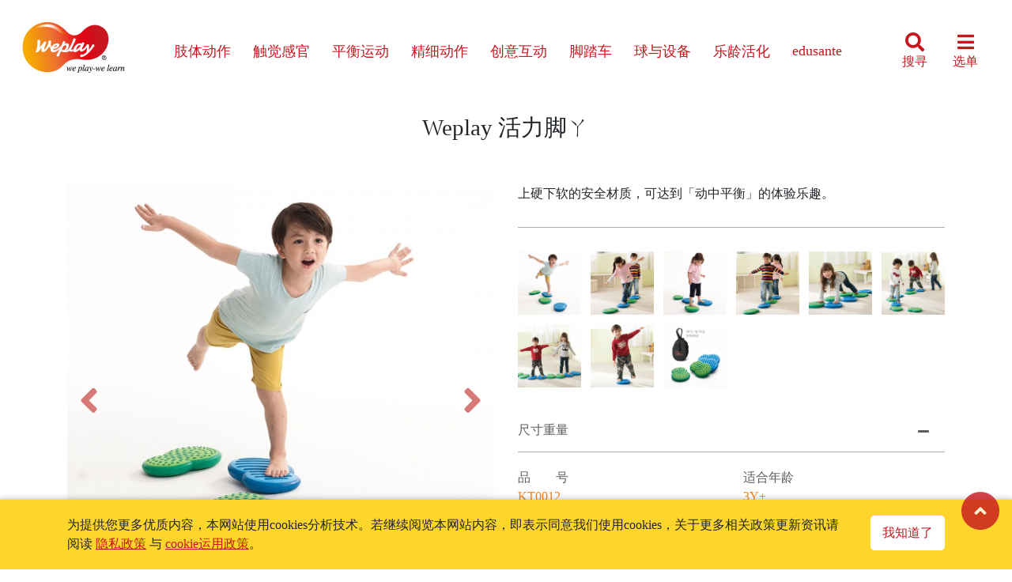

--- FILE ---
content_type: text/html; charset=utf-8
request_url: https://www.e-weplay.com.cn/mod/product/index.php?REQUEST_ID=FwtEDBkEVXV-YlFLUQY3dlRT
body_size: 6002
content:
<!DOCTYPE html>
<html lang='zh-Hant-TW'>
<head>
<meta http-equiv='Content-Type' content='text/html; charset=utf-8' />
<meta http-equiv='cache-control' content='no-cache' />
<meta http-equiv='pragma' content='no-cache' />
<meta http-equiv='expires' content='0' />
<meta name='author' content='網頁設計: 中壹資訊 www.no1.com.tw' />
<meta name='copyright' content='Copyright (c) 2009 by Weplay官网' />
<meta name='keywords' content='Weplay,玩具,教具,辅具,幼稚园,托儿所,运动,银发,特教,医疗,复健,幼教,亲子,教育,教室,课程,讲座,师资培训,台湾玩具,台制玩具,台湾制造玩具,MIT玩具' />
<meta name='description' content='Weplay为台湾研发制造，最专业且最关心儿童的玩教具品牌，以中国文化的内涵注入产品中，著重人文与孩童发展，以通用设计的概念，设计出涵盖幼教、特教、运动、医疗与银发各种领域之产品。『Weplay』坚持台湾制造，以大自然及人文关怀为概念、幼儿发展为基础，从快乐中互动，自然开发身体潜能，达到 we play - we learn的品牌价值。' />
<title>Weplay 活力脚ㄚ - Weplay官网-最关心儿童的专业玩教具，坚持MIT，台湾之光行销全球</title>
<script type='text/javaScript' src='https://www.e-weplay.com.cn/public/public.js?t=1003'></script>
<script type='text/javaScript' src='https://www.e-weplay.com.cn/public/JsLoader.js'></script>

<meta name="viewport" content="width=device-width, initial-scale=1, shrink-to-fit=no, user-scalable=0">
<link rel="shortcut icon" href="https://www.e-weplay.com.cn/favicon.ico" type="image/x-icon" />
<link href="https://www.e-weplay.com.cn/css/bootstrap.min.css" rel="stylesheet" type="text/css" media="all" />
<link href="https://www.e-weplay.com.cn/cssfont/solid.min.css" rel="stylesheet" type="text/css" media="all" />
<link href="https://www.e-weplay.com.cn/cssfont/brands.min.css" rel="stylesheet" type="text/css" media="all" />
<link href="https://www.e-weplay.com.cn/cssfont/fontawesome.min.css" rel="stylesheet" type="text/css" media="all" />
<link href="https://www.e-weplay.com.cn/css/animate.min.css" rel="stylesheet" type="text/css" media="all" />
<link href="https://www.e-weplay.com.cn/public/jquery/jquery-ui-1.12.1/themes/base/jquery-ui.min.css" rel="stylesheet" type="text/css" media="all" />
<link href="https://www.e-weplay.com.cn/css/style.css?t=1769197979" rel="stylesheet" type="text/css" media="all" />
<script type="text/javascript" src="https://www.e-weplay.com.cn/public/jquery/jquery-2.1.4.min.js"></script>
<script type="text/javascript" src="https://www.e-weplay.com.cn/public/jquery/bootstrap.min.js"></script>
<script type="text/javascript" src="https://www.e-weplay.com.cn/public/jquery/jquery-ui-1.12.1/jquery-ui.min.js"></script>
<script type="text/javascript" src="https://www.e-weplay.com.cn/normal.js?t=1769197979"></script>

<script type="text/javascript">
var WEB_URL = 'https://www.e-weplay.com.cn/';
function doInit(){
}

function doInit1(){
  
  doInit();
}
</script>
</head>

<body onload="doInit1();" ><a name="top" id="top"></a>
    <div class="page-loading" id="body-page-loading"><img src="https://www.e-weplay.com.cn/images/pg_loading.gif" /></div>
    <nav class="navbar navbar-expand-md topnav justify-content-between justify-content-xl-around">
        <a class="navbar-brand" href="https://www.e-weplay.com.cn/"><img src="https://www.e-weplay.com.cn/images/logo_b.jpg" alt="Weplay官网" title="Weplay官网" class="logo" width="133"></a>
                <div class="collapse navbar-collapse flex-grow-0" id="SiteNavMenu">
            <ul class="menu1 navbar-nav" itemscope itemtype='http://www.schema.org/SiteNavigationElement'>
                                <li class="nav-item" itemprop='name'><a itemprop='url' class="item" data-menu="0" href='https://www.e-weplay.com.cn/mod/product/index.php?REQUEST_ID=FwtEDBkMWXJrLV4BcnJC' >肢体动作</a></li>                                <li class="nav-item" itemprop='name'><a itemprop='url' class="item" data-menu="1" href='https://www.e-weplay.com.cn/mod/product/index.php?REQUEST_ID=FwtEDBkMWXJrLV4BcnJB' >触觉感官</a></li>                                <li class="nav-item" itemprop='name'><a itemprop='url' class="item" data-menu="2" href='https://www.e-weplay.com.cn/mod/product/index.php?REQUEST_ID=FwtEDBkMWXJrLV4BcnJA' >平衡运动</a></li>                                <li class="nav-item" itemprop='name'><a itemprop='url' class="item" data-menu="3" href='https://www.e-weplay.com.cn/mod/product/index.php?REQUEST_ID=FwtEDBkMWXJrLV4BcnJH' >精细动作</a></li>                                <li class="nav-item" itemprop='name'><a itemprop='url' class="item" data-menu="4" href='https://www.e-weplay.com.cn/mod/product/index.php?REQUEST_ID=FwtEDBkMWXJrLV4BcnJG' >创意互动</a></li>                                <li class="nav-item" itemprop='name'><a itemprop='url' class="item" data-menu="5" href='https://www.e-weplay.com.cn/mod/product/index.php?REQUEST_ID=FwtEDBkMWXJrLV4BcnJF' >脚踏车</a></li>                                <li class="nav-item" itemprop='name'><a itemprop='url' class="item" data-menu="6" href='https://www.e-weplay.com.cn/mod/product/index.php?REQUEST_ID=FwtEDBkMWXJrLV4BcnJE' >球与设备</a></li>                                <li class="nav-item" itemprop='name'><a itemprop='url' class="item" data-menu="7" href='https://www.e-weplay.com.cn/mod/product/index.php?REQUEST_ID=FwtEDBkMWXJrLV4BcnJL' >乐龄活化</a></li>                                <li class="nav-item" itemprop='name'><a itemprop='url' class="item" data-menu="8" href='https://www.e-weplay.com.cn/mod/product/index.php?REQUEST_ID=FwtEDBkMWXJrLV4BcnJK' >edusante</a></li>                            </ul>
        </div>
                <ul class="menu2 d-flex">
            <li class="nav-item"><a class="item search" href='#' data-submenu="search"><span class="fas fa-search"></span><span class="t1" id='topnav-txt-search'>搜寻</span></a></li>
            <li class="nav-item"><a class="item menu" href='#' data-submenu="menu"><span class="fas fa-bars"></span><span class="t1" id='topnav-txt-menu'>选单</span></a></li>
        </ul>
    </nav>
        <div class="d-none d-md-block"><div class="menu1_area" id="topnav_menu1_area" style="display:none;">
        <div class="container">
                                                                                                                        </div>        
    </div></div>
        <div class="menu2_area" id="topnav_menu2_area" style="display:none;">
        <div class="container">
            <div class="wrapper" id="topnav-menu-search">
                <div class="search">
                <form action="https://www.e-weplay.com.cn/mod/product/index.php" method="get" onsubmit="return checkProdSearch(this);">
                    <div class="item d-flex">
                        <div class="flex-grow-1"><input class="txt" type="text" name="keyword" value="" placeholder="请输入关键字搜寻商品" /></div>
                        <div><input class="bxn" type="image" src="https://www.e-weplay.com.cn/images/btn4_search.jpg" value="搜寻" /></div>
                    </div>
                </form>
                </div>
            </div>
            <div class="wrapper" id="topnav-menu-menu">
                <div class="row">
                    <div class="col-md-6 col1 mb-4 mb-sm-5">
                        <div class="menu" itemscope itemtype='http://www.schema.org/SiteNavigationElement'>
                            <div class="item">
                                <div class="nav-item"><a href="#" class="link">商品一览<span class="fas fa-plus"></span></a></div>
                                                                <div class="sub-menu" style="display:none;">
                                                                        <div class="sub-item" itemprop='name'><a href="https://www.e-weplay.com.cn/mod/product/index.php?REQUEST_ID=FwtEDBkMWXJrLV4BcnJC" class="link" itemprop='url'>肢体动作</a></div>
                                                                        <div class="sub-item" itemprop='name'><a href="https://www.e-weplay.com.cn/mod/product/index.php?REQUEST_ID=FwtEDBkMWXJrLV4BcnJB" class="link" itemprop='url'>触觉感官</a></div>
                                                                        <div class="sub-item" itemprop='name'><a href="https://www.e-weplay.com.cn/mod/product/index.php?REQUEST_ID=FwtEDBkMWXJrLV4BcnJA" class="link" itemprop='url'>平衡运动</a></div>
                                                                        <div class="sub-item" itemprop='name'><a href="https://www.e-weplay.com.cn/mod/product/index.php?REQUEST_ID=FwtEDBkMWXJrLV4BcnJH" class="link" itemprop='url'>精细动作</a></div>
                                                                        <div class="sub-item" itemprop='name'><a href="https://www.e-weplay.com.cn/mod/product/index.php?REQUEST_ID=FwtEDBkMWXJrLV4BcnJG" class="link" itemprop='url'>创意互动</a></div>
                                                                        <div class="sub-item" itemprop='name'><a href="https://www.e-weplay.com.cn/mod/product/index.php?REQUEST_ID=FwtEDBkMWXJrLV4BcnJF" class="link" itemprop='url'>脚踏车</a></div>
                                                                        <div class="sub-item" itemprop='name'><a href="https://www.e-weplay.com.cn/mod/product/index.php?REQUEST_ID=FwtEDBkMWXJrLV4BcnJE" class="link" itemprop='url'>球与设备</a></div>
                                                                        <div class="sub-item" itemprop='name'><a href="https://www.e-weplay.com.cn/mod/product/index.php?REQUEST_ID=FwtEDBkMWXJrLV4BcnJL" class="link" itemprop='url'>乐龄活化</a></div>
                                                                        <div class="sub-item" itemprop='name'><a href="https://www.e-weplay.com.cn/mod/product/index.php?REQUEST_ID=FwtEDBkMWXJrLV4BcnJK" class="link" itemprop='url'>edusante</a></div>
                                                                    </div>
                                                            </div>
                            <div class="item">
                                <div class="nav-item"><a href="#" class="link">关于Weplay<span class="fas fa-plus"></span></a></div>
                                <div class="sub-menu" style="display:none;">
                                    <div class="sub-item" itemprop='name'><a href="https://www.e-weplay.com.cn/mod/data/index.php?REQUEST_ID=FwtEDBkTRG5tbg" class="link" itemprop='url'>品牌故事</a></div>
                                    <div class="sub-item" itemprop='name'><a href="https://www.e-weplay.com.cn/mod/data/index.php?REQUEST_ID=FwtEDBkCQmBxbw" class="link" itemprop='url'>核心价值</a></div>
                                    <div class="sub-item" itemprop='name'><a href="https://www.e-weplay.com.cn/mod/data/index.php?REQUEST_ID=FwtEDBkNUW9-bFg" class="link" itemprop='url'>设计理念</a></div>
                                    <div class="sub-item" itemprop='name'><a href="https://www.e-weplay.com.cn/mod/data/index.php?REQUEST_ID=FwtEDBkXX3N0eA" class="link" itemprop='url'>国际大奖</a></div>
                                    <!--<div class="sub-item" itemprop='name'><a href="https://www.e-weplay.com.cn/mod/report/" class="link" itemprop='url'>媒體報導</a></div>-->
                                </div>
                            </div>
                            <div class="item" itemprop='name'><a href="https://www.e-weplay.com.cn/mod/news/" class="link" itemprop='url'>最新消息</a></div>
                            <div class="item">
                                <div class="nav-item"><a href="https://www.e-weplay.com.cn/mod/pintro/" class="link">商品应用<span class="fas fa-plus"></span></a></div>
                                                                <div class="sub-menu" style="display:none;">
                                                                        <div class="sub-item" itemprop='name'><a href="https://www.e-weplay.com.cn/mod/pintro/index.php?REQUEST_ID=BAZQVBU" class="link" itemprop='url'>综合变化</a></div>
                                                                        <div class="sub-item" itemprop='name'><a href="https://www.e-weplay.com.cn/mod/pintro/index.php?REQUEST_ID=BAZQVBY" class="link" itemprop='url'>发展新知</a></div>
                                                                        <div class="sub-item" itemprop='name'><a href="https://www.e-weplay.com.cn/mod/pintro/index.php?REQUEST_ID=BAZQVBc" class="link" itemprop='url'>达人运用</a></div>
                                                                    </div>
                                                            </div>
                            <div class="item">
                                <div class="nav-item"><a href="#" class="link">评量系统<span class="fas fa-plus"></span></a></div>
                                <div class="sub-menu" style="display:none;">
                                    <div class="sub-item" itemprop='name'><a href="https://www.e-weplay.com.cn/mod/quantity/index.php?type=1" class="link" itemprop='url'>发展评量</a></div>
                                    <div class="sub-item" itemprop='name'><a href="https://www.e-weplay.com.cn/mod/quantity/index.php?type=2" class="link" itemprop='url'>产品评量</a></div>
                                    <div class="sub-item" itemprop='name'><a href="https://www.e-weplay.com.cn/mod/visual/" class="link" target="_blank" itemprop='url'>视知觉评量</a></div>
                                </div>
                            </div>
                            <div class="item" itemprop='name'><a href="https://www.e-weplay.com.cn/mod/contact/" class="link" itemprop='url'>服务咨询</a></div>
                            <!--
                            <div class="item" itemprop='name'><a href="http://www.kiddies.com.tw/" class="link" target="_blank" itemprop='url'>商品購買</a></div>
                            <div class="item" itemprop='name'><a href="http://www.weplaycenter.com/mod/course/" class="link" itemprop='url' target="_blank">課程報名</a></div>
                            -->
                        </div>
                    </div>
                    <div class="col-md-6 col2">
                        <div class="row no-gutters">
                            <div class="col-6 img-1"><a href="https://i.youku.com/i/UMTYzODMyNTAwMA==?spm=a2hbt.13141534.1_1.1" target="_blank"><img src="https://www.e-weplay.com.cn/images/wlink_img1.jpg?t=0624" class="img-fluid" /></a></div>
                            <div class="col-6 img-2"><a href="https://www.weplay.com.tw/download/CN/Catalog/WeplayCatalogCN-2023.html" target="_blank"><img src="https://www.e-weplay.com.cn/images/wlink_img2.jpg?t=0624" class="img-fluid" /></a></div>
                        </div>
                    </div>
                </div>
            </div>
        </div>
    </div>
    <div class="bodydoc" id="bodydoc">

<div class="container">
    <div class="product">
        <div class="detail">
            <div class="pname animated" data-animate="bounceInDown">Weplay 活力脚ㄚ</div>
            <div class="row">
                <div class="td1 col-12 col-lg-6">
                                    <div class="pimg">
                        <div class="jc" id="jc">
                            <ul class="clearfix">
                                                            <li class="item"><img src="https://www.e-weplay.com.cn/public/files/product/thumb/Bc75f65f61d2f2d110c.jpg" class="img-fluid" /></li>
                                                            <li class="item"><img src="https://www.e-weplay.com.cn/public/files/product/thumb/B45aca5f61d2f35e1a2.jpg" class="img-fluid" /></li>
                                                            <li class="item"><img src="https://www.e-weplay.com.cn/public/files/product/thumb/B535cd5f61d2f3cb1b0.jpg" class="img-fluid" /></li>
                                                            <li class="item"><img src="https://www.e-weplay.com.cn/public/files/product/thumb/B98b425f61d2f43ff46.jpg" class="img-fluid" /></li>
                                                            <li class="item"><img src="https://www.e-weplay.com.cn/public/files/product/thumb/Bb33855f61d2f4b771a.jpg" class="img-fluid" /></li>
                                                            <li class="item"><img src="https://www.e-weplay.com.cn/public/files/product/thumb/B24f495f61d2f546a24.jpg" class="img-fluid" /></li>
                                                            <li class="item"><img src="https://www.e-weplay.com.cn/public/files/product/thumb/B8ac685f61d2f5c5426.jpg" class="img-fluid" /></li>
                                                            <li class="item"><img src="https://www.e-weplay.com.cn/public/files/product/thumb/B425265f61d2f65a40c.jpg" class="img-fluid" /></li>
                                                            <li class="item"><img src="https://www.e-weplay.com.cn/public/files/product/thumb/Bfa2896765035f10132.jpg" class="img-fluid" /></li>
                                                        </ul>
                            <div class="arr prev"><span class="fas fa-angle-left"></span></div>
                            <div class="arr next"><span class="fas fa-angle-right"></span></div>
                                                    </div>
                        <div id='jc-pagination'></div>
                    </div>
                                                </div>
                <div class="td2 col-12 col-lg-6">
                    <div class="depict">上硬下软的安全材质，可达到「动中平衡」的体验乐趣。</div>                                        <div class="thumb clearfix">
                                                <div class="item animated delay-dot7s" data-animate="zoomIn"><img src="https://www.e-weplay.com.cn/public/files/product/thumb/Bc75f65f61d2f2d110c.jpg" class="img-fluid" /></div>
                                                <div class="item animated delay-dot7s" data-animate="zoomIn"><img src="https://www.e-weplay.com.cn/public/files/product/thumb/B45aca5f61d2f35e1a2.jpg" class="img-fluid" /></div>
                                                <div class="item animated delay-dot7s" data-animate="zoomIn"><img src="https://www.e-weplay.com.cn/public/files/product/thumb/B535cd5f61d2f3cb1b0.jpg" class="img-fluid" /></div>
                                                <div class="item animated delay-dot7s" data-animate="zoomIn"><img src="https://www.e-weplay.com.cn/public/files/product/thumb/B98b425f61d2f43ff46.jpg" class="img-fluid" /></div>
                                                <div class="item animated delay-dot7s" data-animate="zoomIn"><img src="https://www.e-weplay.com.cn/public/files/product/thumb/Bb33855f61d2f4b771a.jpg" class="img-fluid" /></div>
                                                <div class="item animated delay-dot7s" data-animate="zoomIn"><img src="https://www.e-weplay.com.cn/public/files/product/thumb/B24f495f61d2f546a24.jpg" class="img-fluid" /></div>
                                                <div class="item animated delay-dot7s" data-animate="zoomIn"><img src="https://www.e-weplay.com.cn/public/files/product/thumb/B8ac685f61d2f5c5426.jpg" class="img-fluid" /></div>
                                                <div class="item animated delay-dot7s" data-animate="zoomIn"><img src="https://www.e-weplay.com.cn/public/files/product/thumb/B425265f61d2f65a40c.jpg" class="img-fluid" /></div>
                                                <div class="item animated delay-dot7s" data-animate="zoomIn"><img src="https://www.e-weplay.com.cn/public/files/product/thumb/Bfa2896765035f10132.jpg" class="img-fluid" /></div>
                                            </div>
                                        <div class="info fold-desc">
                        <div class="tit">尺寸重量<span class="sw fas fa-minus"></span><span class="sw fas fa-plus"></span></div>
                        <div class="content"><div class="row">
                            <div class="fld col-6"><span class="ftit">品　　号</span><span class="ftxt">KT0012</span></div>                            <div class="fld col-6"><span class="ftit">适合年龄</span><span class="ftxt">3Y+</span></div>                                                                                    <div class="fld col-6"><span class="ftit">承　　重</span><span class="ftxt">80 KG</span></div>                            <div class="fld col-6"><span class="ftit">商品重量</span><span class="ftxt">2.9 KG</span></div>                                                        <div class="fld col-6"><span class="ftit">包装尺寸</span><span class="ftxt">长33.5x宽24.5x高22 (cm)</span></div>
                                                        <div class="fld col-6"><span class="ftit">包装重量</span><span class="ftxt">3.15 KG</span></div>                                                    
                        </div></div>
                    </div>
                </div>
            </div>
            <div class="link_area row justify-content-center">
            &nbsp;
            </div>
                        <div class="pdesc fold-desc">
                <div class="tit"><span class="icon fab fa-fort-awesome"></span> 产品特色 <span class="sw fas fa-minus"></span><span class="sw fas fa-plus"></span></div>
                <div class="content clearfix">
                <ul>
<li>上硬下软的特殊材质，体验&ldquo;动中平衡&rdquo;的身体知觉。</li>
<li>凸点与条纹的止滑设计提供使用者脚底踩踏的触觉刺激。</li>
<li>底部有充气孔，可自行调整充气的饱和度，增加踩踏平衡的挑战性。</li>
</ul>

                </div>
            </div>
                                    <div class="pdesc fold-desc">
                <div class="tit"><span class="icon fas fa-info-circle"></span> 规格明细 <span class="sw fas fa-minus"></span><span class="sw fas fa-plus"></span></div>
                <div class="content clearfix">
                <ul>
<li>商品尺寸：长23.7cm &times; 宽31.5cm &times; 高4.5cm／单片</li>
<li>组件明细：蓝色2片、绿色2片（共4片），附收拾袋1只</li>
<li>商品材质：PP、TPE、尼龙布</li>
<li>产地：台湾</li>
</ul>

<div>
<div><span style="color: rgb(255, 0, 0);">&nbsp; &nbsp;★ 通过欧盟CE产品质量认证与美国ASTM安规</span></div>

<div>&nbsp;</div>

<div>&nbsp; &nbsp; &nbsp;<img alt="" src="https://www.e-weplay.com.cn/UserFiles/images/Products/Award%26Safe/CE-ASTM.png" style="width: 174px;" /></div>
</div>

                </div>
            </div>
                        
            <div class="back"><a href="" class="btn-1"><span class="fas fa-arrow-left"><span class="txt">回上一页</span></a></div>
            
        </div>
    </div>
</div>    
<script>
$(function(){
    prod_img_init();    
    prod_fold_init();
    video_responsive_init(".container .detail > .pdesc");
});
</script>

<script type="text/javascript" src="https://www.e-weplay.com.cn/public/prod2.js"></script>



        <footer class="footer">
            <!--
            <div class="foot_bg1">
                <div class="container">
                    <div class="row foot1_area">
                        <div class="col1 col-12 col-lg"><div class="col1_ii">
                            <form action="https://www.e-weplay.com.cn/mod/epaper/index.php" method="post" onsubmit="return epaper_check(this);">
                            <div class="row justify-content-center justify-content-lg-end align-items-center">
                                <div class="col-12 col-lg-auto"><span class="tit">獲得 特別優惠&最新商品 的消息</span></div>
                                <div class="col-12 col-lg"><div class="bdr"><span class="fas fa-envelope"></span>&nbsp;&nbsp;<input class="txt" type="text" name="email" value="" placeholder="輸入E-mail訂閱電子報" /></div></div>
                                <div class="col-12 col-lg-auto pl-lg-0"><button class="bxn" type="submit">訂閱</button></div>
                            </div>
                            </form>    
                        </div></div>
                        <div class="col2 col-12 col-lg-auto"><div class="col2_ii"><a class="bxn" href="https://www.e-weplay.com.cn/mod/contact/"><span class="fas fa-envelope"></span>&nbsp;&nbsp;服務諮詢</a></div></div>
                    </div>
                </div>
            </div>
            -->
            <div class="foot_bg2">
                <div class="container">
                    <div class="row foot2_area">
                        <div class="col-12 col-lg-4 td1">
                            <div class="webname"><strong>Weplay</strong> - we play, we learn, we connect</div>
                        </div>
                        <div class="col-12 col-md-7 col-lg-5 td2">
                            <div class="item addr"><address>台北市南京东路五段70号9楼</address></div>
                            <div class="item tel">886-2-27568001  #202<div class="note">服务时间 08:30~12:30 / 13:30~18:00，<br />假日请透过「服务谘询」留言</div></div>
                            <div class="item fax">886-2-27616457</div>
                        </div>
                        <div class="col-12 col-md-5 col-lg-3 td3">
                            <div class="d-flex justify-content-around">
                                <div class="link">
                                    <div class="item"><a href="https://www.e-weplay.com.cn/mod/data/index.php?REQUEST_ID=FwtEDBkTRG5tbg" class="link">关于Weplay</a></div>
                                    <div class="item"><a href="https://www.e-weplay.com.cn/mod/news/">最新消息</a></div>
                                    <div class="item"><a href="https://www.e-weplay.com.cn/mod/pintro/" class="link">商品应用</a></div>
                                </div>
                                <div class="link">
                                    <div class="item"><a href="https://www.e-weplay.com.cn/mod/contact/" class="link">服务咨询</a></div>
                                    <div class="item"><a href="https://www.e-weplay.com.cn/mod/quantity/">评量系统</a></div>
                                    <!--
                                    <div class="item"><a href="http://www.kiddies.com.tw/" target="_blank">商品購買</a></div>
                                    <div class="item"><a href="http://www.weplaycenter.com/mod/course/" target="_blank">課程報名</a></div>
                                    <div class="item"><a href="https://www.kiddies.com.tw/index.php?REQUEST_ID=cGFnZT1tZW1iZXJfYXJ0aWNsZQ" target="_blank">加入會員</a></div>
                                    -->
                                </div>
                            </div>
                        </div>
                    </div>
                </div>    
            </div>
            <div class="foot_bg3">
                <div class="container">
                    <div class="row">
                        <div class="td1 col-12 col-lg-5 d-flex flex-wrap justify-content-around justify-content-lg-between">
                            <span class="link"><a href="https://www.e-weplay.com.cn/mod/data/index.php?REQUEST_ID=FwtEDBkBQnV2aFEI"><span class="fas fa-chevron-circle-right"></span> 使用条款</a></span>
                            <span class="link"><a href="https://www.e-weplay.com.cn/mod/data/index.php?REQUEST_ID=FwtEDBkQQmhpal4U"><span class="fas fa-chevron-circle-right"></span> 隐私政策</a></span>
                            <div class="w-100 d-block d-sm-none"></div>
                            <span class="link mt-3 mt-sm-0"><a href="https://www.e-weplay.com.cn/mod/data/index.php?REQUEST_ID=FwtEDBkDX250Ylg"><span class="fas fa-chevron-circle-right"></span> Cookie政策</a></span>
                        </div>    
                        <div class="td2 col-12 col-lg-7 pl-lg-5">
                            Copyright 2018 Kiddies. All Right Reserved.
                        </div>    
                        <!--
                        <div class="td3 col-12 col-lg-3">
                            Design by no1 <a href="https://www.no1.com.tw" target="_blank">網頁設計</a>
                        </div>
                        -->    
                    </div>
                </div>    
            </div>
        </footer>
    </div>    
    <a href="#top" id="back2top"><img src="https://www.e-weplay.com.cn/images/top.png" /></a>

    	<div class="cookie_notice_o" id="cookie_notice"><div class="cookie_notice container">
        <div class="row">
            <div class="col-12 col-md brief">为提供您更多优质内容，本网站使用cookies分析技术。若继续阅览本网站内容，即表示同意我们使用cookies，关于更多相关政策更新资讯请阅读 <a href="https://www.e-weplay.com.cn/mod/data/index.php?REQUEST_ID=FwtEDBkQQmhpal4U">隐私政策</a> 与 <a href="https://www.e-weplay.com.cn/mod/data/index.php?REQUEST_ID=FwtEDBkDX250Ylg">cookie运用政策</a>。</div>
            <div class="col-12 col-md-auto btnok mt-3 mt-md-0"><a href="#" onclick="cookie_agree();return false;" class="agree">我知道了</a></div>
        </div>
    </div></div>
    
    
<script type="text/javascript" src="https://www.e-weplay.com.cn/public/jquery/jquery.jcarousel.min.js"></script>
<script type="text/javascript" src="https://www.e-weplay.com.cn/public/jquery/jquery.jcarousel-swipe.min.js"></script>
<script type="text/javascript" src="https://www.e-weplay.com.cn/public/jquery/jquery.scrollTo.min.js"></script>


<!-- Google tag (gtag.js) -->
<script async src="https://www.googletagmanager.com/gtag/js?id=G-E64M283KQG"></script>
<script>
  window.dataLayer = window.dataLayer || [];
  function gtag(){dataLayer.push(arguments);}
  gtag('js', new Date());

  gtag('config', 'G-E64M283KQG');
</script>

<img src='https://www.e-weplay.com.cn/counter/counter.php?url=/mod/product/index.php?REQUEST_ID=FwtEDBkEVXV-YlFLUQY3dlRT' width='1' height='1' border='0' style='display:none;'>
</body></html>

--- FILE ---
content_type: text/css
request_url: https://www.e-weplay.com.cn/css/style.css?t=1769197979
body_size: 36960
content:
html { font-size:16px; }
html * { max-height:9999999px; }
body {
    font-family:"微軟正黑體", "Microsoft JhengHei";
    font-size:1rem;
}

a:hover { text-decoration:none; color:#c7161e; } 

.center { text-align:center; }
.img-100 { width:100%; height:auto; }
.lineType1 { width:auto; height:1px; background:url(../images/line_dot3.gif) repeat-x left top; }
.lineType2 { width:auto; height:1px; background-color:#ababab; }

.btn-1 { display:inline-block; padding:10px 20px; border:2px solid #ababab; color:#5e5e5e; border-radius:30px; }
.btn-1 .txt { margin-left:1.5rem; vertical-align:1px; }
.btn-1:hover { border:2px solid #f0831e; background-color:#f0831e; color:#fff; } 

.btn-2 { display:inline-block; padding:10px 60px; border:2px solid #c7161e; color:#c7161e; border-radius:30px; background-color:#fff; cursor:pointer; }

#back2top { position:fixed; bottom:50px; right:16px; opacity:0.8; z-index:30; }
.page-loading { position:fixed; left:0; top:0; width:100%; height:100%; background-color:#000; opacity:0.8; z-index:80; }
.page-loading img { position:absolute; top:50%; left:50%; margin-left:-40px; margin-top:-15px; }

/*.animated { visibility:hidden; }*/
.slideInUp { animation-delay:0.3s; /*animation-duration:1s;*/ }
.delay-dot5s { animation-delay:0.5s; /*animation-duration:1s;*/ }
.delay-dot7s { animation-delay:0.7s; /*animation-duration:1s;*/ }
.delay-dot8s { animation-delay:0.8s; /*animation-duration:1s;*/ }

nav.topnav { padding:0; width:100%; }
nav.topnav a { color:#c7161e; }
/* nav.topnav a:hover { color:#f76600; } */

nav.topnav .navbar-brand { padding:5px 0 0; margin-left:0.5rem; margin-right:0.5rem; }

nav.topnav .menu1 { }
nav.topnav .menu1 .nav-item { font-size:1rem; line-height:normal; }
nav.topnav .menu1 a.item { display:table-cell; height:100px; padding:10px; text-align:center; vertical-align:middle; }
nav.topnav .menu1 a.item:hover { background-color:#fed52b; }
nav.topnav .menu1 a.active { background-color:#fed52b; }

nav.topnav .menu2 { padding:0; margin:0 0.5rem 0 0.5rem; line-height:normal; list-style:none; }
nav.topnav .menu2 .nav-item { display:table; width:auto; height:100px; white-space:nowrap; }
nav.topnav .menu2 .nav-item a.item { display:table-cell; width:auto; height:90px; vertical-align:middle; text-align:center; font-size:1rem; padding:10px 1rem 0; }  
nav.topnav .menu2 .nav-item a.item > span.fas { display:block; font-size:1.5rem; margin-bottom:3px; }
nav.topnav .menu2 .nav-item a.now { background-color:#fed52b; }

.menu1_area { padding:10px; background-color:#fed52b; position:absolute; left:0; width:100%; z-index:49; min-height:120px; }
.menu1_area .menu { padding-bottom:10px; }
.menu1_area .menu .item a { display:block; background:url(../images/line_dot1.gif) repeat-x bottom left; padding:10px 0; color:#000000; font-size:1.1rem; margin-top:2px; }
.menu1_area .menu .item a:hover { color:#c7161e; }

.menu2_area { position:absolute; left:0; width:100%; z-index:50; padding:10px; background-color:#fed52b; min-height:92vh; border-radius:0 0 10px 10px; box-shadow:0 6px 10px -6px rgb(0,0,0); }
.menu2_area .menu2_inner { }
/*
.menu2_area:after{
    content:'';
    position:absolute;
    width:100%;
    bottom:1px;
    left:0;
    z-index:-1;
    box-shadow:0 0 10px 2px rgb(0,0,0);
    background-color:#000;
}
*/
.menu2_area .container { }
.menu2_area .container .wrapper { min-height:200px; padding:0; }
.menu2_area .col2 .img-1 { padding-right:12px; }
.menu2_area .col2 .img-2 { padding-left:12px; }

.menu2_area .menu { margin:0 auto; }
.menu2_area .menu .item { font-size:1.2rem; background:url(../images/line_dot1.gif) repeat-x bottom center; }
.menu2_area .menu .item a.link { display:block; padding:14px 14px 15px; position:relative; color:#333; }
.menu2_area .menu .item a.link:hover { color:#c7161e; } 
.menu2_area .menu .item a.link .fas { display:inline-block; position:absolute; top:20px; right:15px; color:#f0831e; }
.menu2_area .menu .item .sub-menu .sub-item { background:url(../images/line_dot1.gif) repeat-x top center; }
.menu2_area .menu .item .sub-menu .sub-item a.link { margin-left:2rem; color:#c7161e; }
.menu2_area .menu .item .sub-menu .sub-item a.link:hover { color:#ff0000; }

.menu2_area .lang .item a { display:block; background-color:#ffea95; color:#333; padding:15px; width:90%; text-align:center; border-radius:30px; margin:2rem auto; }
.menu2_area .lang .item a:hover { background-color:#ffffff; color:#f0831e; }
.menu2_area .search .item { background-color:#fff; color:#333; padding:5px 20px; width:90%; text-align:center; border-radius:30px; margin:2rem auto; }
.menu2_area .search .item .txt { border:0 none; padding-right:20px; padding-left:8px; height:40px; width:100%; float:left; }
.menu2_area .search .item .bxn { border:0 none; padding:0; height:40px; float:right; cursor:pointer; }

.unit_title { background-color:#fed52b; height:128px; }
.unit_title .txt { color:#c7161e; padding-top:2rem; font-size:1.5rem; } 
.unit_title .line { margin-top:1rem; height:1px; width:90px; background-color:#c7161e; }

.bodydoc .unit-menu { text-align:center; }
.bodydoc .unit-menu .col { padding-left:2px; line-height:normal; }
.bodydoc .unit-menu .col:first-child { padding-left:0px; }
.bodydoc .unit-menu .col a { color:#ababab; display:block; padding:16px 6px; border-bottom:1px solid #ababab; font-size:1.1rem; display:block; }
.bodydoc .unit-menu .col a.active { color:#202020; border-bottom:1px solid #202020; }
.bodydoc .unit-menu .col a:hover { color:#c7161e; }
.bodydoc .unit-cls .col { min-width:20%; }

.m-nav { margin:1rem 0; position:relative; }
.m-nav .m-sel-title { padding:3px 0; text-align:center; position:relative; border-bottom:2px solid #202020; padding-bottom:0.5rem; }
.m-nav .m-sel-title .name { display:inline-block; margin-right:2rem; margin-left:2rem; }
.m-nav .m-sel-title .icon { display:inline-block; position:absolute; top:3px; right:10px; }
.m-nav .m-nav-div { position:relative; margin-bottom:1rem; margin-top:1rem; }  
.m-nav .m-nav-menu { border:1px solid #808080; border-radius:5px; margin-top:0.125rem; width:100%; background-color:#fff; }
.m-nav ul.m-nav-menu { margin:0; padding:0; list-style-type:none; } 
.m-nav ul.m-nav-menu li { margin:0 1.5rem; padding:0.5rem 0; text-align:center; border-top:1px solid #808080; }
.m-nav ul.m-nav-menu li:first-child { border-top:0px none #e8e8e8; }
.m-nav ul.m-nav-menu li a { color:#202020; display:block; padding:0.5rem 0;}
.m-nav ul.m-nav-menu li a:active { color:#c7161e; }

.bodydoc .m-page { margin:1rem 0; position:relative; }
.bodydoc .m-page .bdr { text-align:center; }
.bodydoc .m-page .m-sel-title { padding:10px 20px; display:inline-block; border-bottom:0 none; }
.bodydoc .m-page .m-sel-title .name { margin:0 0.5rem; }
.bodydoc .m-page .m-sel-title .icon { position:static; }
.bodydoc .m-page .m-now a { color:#f0831e; }
.bodydoc .m-page .prev { position:absolute; left:0; top:1px; padding:0px 5px; display:inline-block; }   
.bodydoc .m-page .next { position:absolute; right:0; top:1px; padding:0px 5px; display:inline-block; }

.page { margin:2rem; text-align:center; }
.page .prev { 
    display:inline-block; 
    color:#ababab; 
    border:2px solid #ababab;
    border-radius:20px; 
    width:40px; 
    height:40px;
    margin-right:1rem;
    font-size:16px;
    vertical-align:middle; 
    }
.page .prev .fa-arrow-left {
    display: -ms-flexbox; 
    display:flex;
    width:100%; height:100%; 
    align-items:center;
    justify-content:center;
}
.page .next { 
    display:inline-block; 
    color:#ababab; 
    border:2px solid #ababab; 
    border-radius:20px; 
    width:40px; 
    height:40px;
    margin-left:1rem;
    font-size:16px;
    vertical-align:middle; 
}
.page .next .fa-arrow-right {
    display: -ms-flexbox; 
    display:flex;
    width:100%; height:100%; 
    align-items:center;
    justify-content:center;
}
.page a { display:inline-block; }
.page a:hover .fas { color:#c7161e; }
.page a .prev , 
.page a .next { border:2px solid #666; color:#666; }
.page a:hover .prev , 
.page a:hover .next { border-color:#c7161e; }

.page .now { color:#f0831e; display:inline-block; padding:5px 10px; }
.page .pglink { display:inline-block; }
.page .pglink a { color:#202020; display:inline-block; padding:5px 10px; }
.page .pglink a:hover { color:#c7161e; }


.bnr-jc { position:relative; }

.bnr-jc .jc {
    position:relative;
    overflow:hidden;
    width:100%;
}
.bnr-jc .jc ul {
    width:10000em;
    position: relative;
    list-style: none;
    margin: 0;
    padding: 0;
}

.bnr-jc .jc li {
    float:left; 
    width:100%;
}
.homebnr .jc a { display:block; height:100%; }

.homebnr #jc-pagination { position:absolute; left:0; bottom:20px; width:100%; text-align:center; }
.homebnr #jc-pagination a {
	display: inline-block;
    width:12px;
	height:12px;
	overflow:hidden;
	text-indent:-9999px;
    margin-left: 10px;
	background:#132332;
	border-radius:6px;
}
.homebnr #jc-pagination a.now { background:#02A0EA; }
.homebnr .jc .img { width:100%; height:100%; }

.bodydoc .home_a1 { background-color:#fed52b; }
.bodydoc .home_a1 .mnews { width:450px; margin:1rem auto; position:relative; }
.bodydoc .home_a1 .mnews .tit { font-size:1.3rem; color:#c7161e; }
.bodydoc .home_a1 .mnews .more { position:absolute; top:6px; right:0; color:#f0831e; }
.bodydoc .home_a1 .mnews .more a { color:#f0831e; }
.bodydoc .home_a1 .mnews .more a:hover { color:#c7161e; }
.bodydoc .home_a1 .mnews .line { margin:0.5rem 0; height:1px; width:90px; background-color:#c7161e; }
.bodydoc .home_a1 .mnews .list .item { padding:0.5rem 0; background:url(../images/line_dot2.gif) repeat-x bottom left; }
.bodydoc .home_a1 .mnews .list .item a { color:#333; }
.bodydoc .home_a1 .mnews .list .item a:hover { color:#c7161e; }
.bodydoc .home_a1 .td2 .item { width:100%; overflow:hidden; }
.bodydoc .home_a1 .td2 .item img { transition:transform 0.2s; }
.bodydoc .home_a1 .td2 .item:hover img { transform:scale(1.1); } 

.bodydoc .home_a2 { margin:3rem auto 2rem; }
.bodydoc .home_a2 .item { margin-bottom:2rem; text-align:center; }
.bodydoc .home_a2 .item a { 
    display:inline-block;
    width:100%;
    overflow:hidden;
}
.bodydoc .home_a2 .item a img { transition:transform 0.2s; }
.bodydoc .home_a2 .item a:hover img { transform:scale(1.1); }
.bodydoc .home_a2 .item img { width:100%; max-width:350px; }
.bodydoc .home_a2 .more { margin-bottom:1.5rem; color:#f0831e; }
.bodydoc .home_a2 .more a { color:#f0831e; }
.bodydoc .home_a2 .more a:hover { color:#c7161e; }
.bodydoc .home_a2 .more .line { margin:0.5rem 0; height:2px; width:66px; background-color:#f0831e; }

.bodydoc .home_a3 { margin-bottom:2rem; }
 
.bodydoc .home_a4 .td1 .tit { font-size:1.5rem; color:#c7161e; } 
.bodydoc .home_a4 .td1 .td1_ii > .line { margin:1rem 0 2rem; height:1px; width:90px; background-color:#c7161e; }
.bodydoc .home_a4 .td1 .content p { margin-bottom:1.5rem; font-size:1rem; }
.bodydoc .home_a4 .td1 .more { margin-bottom:1.5rem; color:#f0831e; }
.bodydoc .home_a4 .td1 .more a { color:#f0831e; }
.bodydoc .home_a4 .td1 .more a:hover { color:#c7161e; }
.bodydoc .home_a4 .td1 .more .line { margin:0.5rem 0; height:2px; width:66px; background-color:#f0831e; }

.bodydoc .home_a4 .td2 .col-12 { margin-bottom:30px; }
.bodydoc .home_a4 .td2 a { display:inline-block; width:100%; overflow:hidden; }
.bodydoc .home_a4 .td2 a img { transition:transform 0.2s; }
.bodydoc .home_a4 .td2 a:hover img { transform:scale(1.1); }

.bodydoc .html { padding:1rem 1rem 1.5rem; }
.bodydoc .html img { max-width:100%; height:auto !important; }
.bodydoc .html table { max-width:100%; }

.bodydoc .product .qsearch { margin-top:1.5rem; border-bottom:1px solid #ababab; }
.bodydoc .product .qsearch .group { display: -ms-flexbox; display: flex; }
.bodydoc .product .qsearch .group .item { font-size:1.1rem; color:#5e5e5e; padding:0 30px; white-space:nowrap; padding-bottom:20px; cursor:pointer; }
.bodydoc .product .qsearch .group .item.active { background:url(../images/icon_arr_up1.gif) no-repeat center bottom; }
.bodydoc .product .qsearch .group-list { display: -ms-flexbox; display: flex; padding:0 10px 15px; background-color:#fed52b; }
.bodydoc .product .qsearch .group-item { margin-top:15px; }
.bodydoc .product .qsearch .group-item a { display:inline-block; background-color:#ffea95; color:#6a3906; padding:10px 50px; border-radius:30px; margin:0 8px; }
.bodydoc .product .qsearch .group-item a.active { background-color:#f0831e; color:#ffffff; }
.bodydoc .product .qsearch_sel { margin-bottom:1rem; }
.bodydoc .product .qsearch_sel .item { margin-top:1rem; }
.bodydoc .product .qsearch_sel .txt { margin-right:10px; }
.bodydoc .product .qsearch_sel .sel { padding:10px 20px; border-radius:30px; background-color:#f1f1f1; color:#5e5e5e; margin-left:10px; cursor:pointer; }
.bodydoc .product .qsearch_sel .clear { padding:8px 20px; border-radius:30px; background-color:#ffffff; color:#5e5e5e; margin-left:10px; border:2px solid #ababab; cursor:pointer; }

.bodydoc .product .qsearch-mb { }
.bodydoc .product .qsearch-mb .smenu-tit { margin:1rem 0; text-align:center; padding:10px 0; border-bottom:2px solid #ababab; position:relative; }
.bodydoc .product .qsearch-mb .smenu-tit .fas { position:absolute; top:12px; right:20px; font-size:20px; }
/*.bodydoc .product .qsearch-mb .group-area { position:absolute; top:0; left:0; width:100%; background-color:#fff; z-index:100; }*/
.bodydoc .product .qsearch-mb .group-area { padding-bottom:2rem; }
.bodydoc .product .qsearch-mb .group { border-bottom:1px solid #ababab; }
.bodydoc .product .qsearch-mb .group .item { padding:12px 45px 12px 15px; position:relative; cursor:pointer; }
.bodydoc .product .qsearch-mb .group .item .fas { position:absolute; top:16px; right:20px; }
.bodydoc .product .qsearch-mb .group .item .sel { color:#909090; }
.bodydoc .product .qsearch-mb .group .group-list { padding:15px 10px 0; background-color:#fed52b; display: -ms-flexbox; display: flex; -ms-flex-wrap: wrap; flex-wrap: wrap; /*border-radius:5px 5px 0 0;*/ }
.bodydoc .product .qsearch-mb .group .group-list .group-item { margin:0 8px 15px; }
.bodydoc .product .qsearch-mb .group .group-list .group-item a { background-color:#ffea95; color:#6a3906; display:inline-block; padding:8px 16px; border-radius:30px; }
.bodydoc .product .qsearch-mb .group .group-list .group-item a.active { background-color:#f0831e; color:#ffffff; } 
.bodydoc .product .qsearch-mb .clear { padding:10px 20px; border-radius:30px; background-color:#ffffff; color:#5e5e5e; border:2px solid #ababab; cursor:pointer; margin:30px 15px; text-align:center; }
.bodydoc .product .qsearch-mb .bxn { background-color:#f6aa00; padding:1rem 0; border-radius:6px; }
.bodydoc .product .qsearch-mb .bxn > div { text-align:center; padding:0 15px; }
.bodydoc .product .qsearch-mb .bxn > div a { display:block; border:2px solid #fff; color:#fff; padding:10px; border-radius:30px; }
.bodydoc .product .qsearch-mb .bxn > div a.active { color:#c7161e; background-color:#fff; }

.bodydoc .product .list { margin:3rem -15px 1rem; }
.bodydoc .product .list .item { float:left; width:50%; padding:0 15px; margin-bottom:30px; text-align:center; }
.bodydoc .product .list .item a { color:#222; display:inline-block; width:100%; overflow:hidden; }
.bodydoc .product .list .item a img { transition:transform 0.2s; }
.bodydoc .product .list .item a:hover { color:#c7161e; }
.bodydoc .product .list .item a:hover img { transform:scale(1.1); }
.bodydoc .product .list .item .name { margin-top:0.5rem; }

.bodydoc .product .list .td1 { width:100%; }
.bodydoc .product .list .td2 { width:100%; }
.bodydoc .product .list .td3 { width:100%; }
.bodydoc .product .list .td1 .item { width:100%; }
.bodydoc .product .list .item .fdesc { color:#f0831e; margin-top:0.5rem; font-size:1.2rem; }
.bodydoc .product .list .td1 .item .name { margin-top:0.5rem; font-size:1.5rem; }

.bodydoc .product .list .td2 .item:nth-child(2n+1) { clear:both; }
.bodydoc .product .list .td3 .item:nth-child(2n+1) { clear:both; }
.bodydoc .product .list .clear { clear:both; }

.bodydoc .product .detail { margin:15px 0 1rem; }

.bodydoc .product .detail .pname { text-align:center; font-size:1.8rem; margin-bottom:25px; }
.bodydoc .product .detail .td1 .award { margin-top:1rem; margin-left:-5px; margin-right:-5px; margin-bottom:2rem; }
.bodydoc .product .detail .td1 .award .item { padding:0 5px; margin-bottom:10px; max-width:12.5%; }

.bodydoc .product .detail .td2 .depict { padding-bottom:30px; border-bottom:1px solid #ababab; margin-bottom:15px; }
.bodydoc .product .detail .td2 .thumb {
    display:none;
    -ms-flex-wrap: wrap; 
    flex-wrap: wrap;
    align-items:center;
    margin-right:-12px;
    margin-top:30px;  
    padding-bottom:15px;
}
.bodydoc .product .detail .td2 .thumb .item { margin-right:12px; margin-bottom:12px; overflow:hidden; cursor:pointer; }
.bodydoc .product .detail .td2 .thumb .item .img-fluid { max-width:80px; }
.bodydoc .product .detail .td2 .thumb .item img { transition:transform 0.2s; }
.bodydoc .product .detail .td2 .thumb .item:hover img { transform:scale(1.2); } 

.bodydoc .product .detail .pimg { position:relative; }
.bodydoc .product .detail .pimg .video { position:absolute; top:0; left:0; z-index:10; width:100%; height:100%; display:block; width:100%; height:100%; background:url(../images/play.png) no-repeat center center; }
.bodydoc .product .detail .jc {
    position:relative;
    overflow:hidden;
    width:100%;      
    /* background-color:#efefef; */
}
.bodydoc .product .detail .jc ul {
    width:10000em;
    position: relative;
    list-style: none;
    margin: 0;
    padding: 0;

    display: -ms-flexbox; 
    display:flex;
    align-items:center;
}

.bodydoc .product .detail .jc li {
    text-align:center; 
}
.bodydoc .product .detail .jc .arr { position:absolute; font-size:50px; z-index:20; top:50%; margin-top:-34px; cursor:pointer; color:#d77976; line-height:normal; }
.bodydoc .product .detail .jc .prev { left:0; padding:10px 15px; }
.bodydoc .product .detail .jc .next { right:0; padding:10px 15px; }

.bodydoc .product .detail .td2 .info { margin-top:15px; color:#5e5e5e; }
.bodydoc .product .detail .td2 .info .tit { padding-bottom:15px; position:relative; border-bottom:1px solid #ababab; cursor:pointer; }
.bodydoc .product .detail .td2 .info .tit .fas { position:absolute; top:5px; right:20px; }
.bodydoc .product .detail .td2 .info .tit span.fa-plus { display:inline-block; }
.bodydoc .product .detail .td2 .info .tit span.fa-minus { display:none; }
.bodydoc .product .detail .td2 .info .content { display:none; }
.bodydoc .product .detail .td2 .info .content .fld { margin-top:20px; }
.bodydoc .product .detail .td2 .info .content .fld .ftit { }
.bodydoc .product .detail .td2 .info .content .fld .ftxt { display:block; color:#f0831e; }

.bodydoc .product .detail .pdesc { margin-bottom:3rem; }
.bodydoc .product .detail .pdesc .tit { text-align:center; color:#ea6b8c; font-size:1.5rem; border-bottom:1px solid #ababab; padding-bottom:10px; position:relative; cursor:pointer; }
.bodydoc .product .detail .pdesc .tit span.icon { font-size:1rem; vertical-align:3px; }
.bodydoc .product .detail .pdesc .tit span.sw { position:absolute; right:20px; top:8px; } 
.bodydoc .product .detail .pdesc .tit span.fa-plus { display:none; }
.bodydoc .product .detail .pdesc .tit span.fa-minus { display:inline-block; }
.bodydoc .product .detail .pdesc .content { margin:2rem 0; }
.bodydoc .product .detail .pdesc .content img { max-width:100%; height:auto !important; }
.bodydoc .product .detail .pdesc .content table { max-width:100%; }

.bodydoc .product .detail .link_area { text-align:center; color:#5e5e5e; margin:50px 0 30px; }
.bodydoc .product .detail .link_area .col-12 { margin-bottom:30px; }
.bodydoc .product .detail .link_area span.tit { display:inline-block; color:#ababab; }
.bodydoc .product .detail .link_area span.share { display:inline-block; margin-left:15px; }
.bodydoc .product .detail .link_area span.link:hover { cursor:pointer; color:#000000; } 
.bodydoc .product .detail .link_area span.buy { display:inline-block; margin-left:15px; color:#c7161e; }
.bodydoc .product .detail .link_area span.buy a { color:#ffffff; background-color:#f0831e; display:inline-block; border:2px solid #f0831e; border-radius:30px; padding:6px 30px; }
.bodydoc .product .detail .link_area span.buy a:hover { color:#f0831e; background-color:#ffffff; }

.bodydoc .product .detail .back { text-align:center; margin-bottom:30px; }

#jc-pagination { text-align:center; margin:15px 0 30px; }
#jc-pagination a {
	display: inline-block;
    width:16px;
	height:16px;
	overflow:hidden;
	text-indent:-9999px;
    margin: 5px 5px;
	background:#fff;
    border:2px solid #ababab;
	border-radius:8px;
}
#jc-pagination a.now { background-color:#ababab; }

.bodydoc .report { margin:3rem 0 1rem; }
.bodydoc .report .list .item { margin:0.75rem 0; }
.bodydoc .report .list .item .date { color:#c7161e; padding-right:3rem; margin-bottom:0.5rem; }
.bodydoc .report .list .item a { color:#202020; }
.bodydoc .report .list .item a:hover { color:#c7161e; }

.bodydoc .report .detail { text-align:center; }
.bodydoc .report .detail .subject { font-weight:bold; font-size:1.2rem; margin-bottom:1rem; }
.bodydoc .report .detail .date { color:#c7161e; margin-bottom:0.5rem; }
.bodydoc .report .detail .desc { text-align:left; margin:1rem 0; }
.bodydoc .report .detail .desc img { max-width:100%; height:auto !important; }
.bodydoc .report .detail .desc table { max-width:100%; }
.bodydoc .report .detail .back { margin:1.5rem 0 2rem; }

.bodydoc .news { margin:3rem 0 1rem; }
.bodydoc .news .list .item { margin:0.75rem 0; }
.bodydoc .news .list .item .date { color:#c7161e; padding-right:3rem; margin-bottom:0.5rem; }
.bodydoc .news .list .item a { color:#202020; }
.bodydoc .news .list .item a:hover { color:#c7161e; }

.bodydoc .news .detail { text-align:center; }
.bodydoc .news .detail .subject { font-weight:bold; font-size:1.2rem; margin-bottom:1rem; }
.bodydoc .news .detail .date { color:#c7161e; margin-bottom:0.5rem; }
.bodydoc .news .detail .desc { text-align:left; margin:1rem 0; }
.bodydoc .news .detail .desc img { max-width:100%; height:auto !important; }
.bodydoc .news .detail .desc table { max-width:100%; }
.bodydoc .news .detail .back { margin:1.5rem 0 2rem; }

.bodydoc .quantity .list { margin:3rem 0 1rem; }
.bodydoc .quantity .list .item { display:block; border:2px solid #ababab; min-height:150px; text-align:center; padding:20px; margin-bottom:30px; }
.bodydoc .quantity .list .item .subject { color:#000; font-size:1.2rem; margin-bottom:1.2rem; }
.bodydoc .quantity .list .item .go { color:#f6aa00; }
.bodydoc .quantity .list .item:hover .go { color:#c7161e; } 

.bodydoc .quantity .intro { margin:3rem 0 1rem; }
.bodydoc .quantity .intro .subject { text-align:center; margin-bottom:15px; font-size:1.2rem; }
.bodydoc .quantity .intro .desc { padding:2rem 2rem; }
.bodydoc .quantity .intro .desc img { max-width:100%; height:auto !important; }
.bodydoc .quantity .intro .desc table { max-width:100%; }
.bodydoc .quantity .intro .start { margin-top:1rem; margin-bottom:3rem; }
.bodydoc .quantity .intro .start .tit { color:#ea6b8c; font-size:1.5rem; text-align:center; margin-bottom:20px; }
.bodydoc .quantity .intro .start .form { border:2px solid #ababab; padding:40px 0 10px; }
.bodydoc .quantity .intro .start .form input.text {  border-radius:1.5rem; background-color:#f1f1f1; border:0 none; display:inline-block; width:auto; }
.bodydoc .quantity .intro .start .form .btn-2 { margin-left:1rem; }
.bodydoc .quantity .intro .start .form .item { margin-bottom:30px; text-align:center; }
.bodydoc .quantity .intro .start .form .item .rq { color:#c7161e; }

.bodydoc .quantity .exam .subject { text-align:center; font-size:1.2rem; margin:15px; }
.bodydoc .quantity .exam .bdr { border:1px solid #ababab; margin-bottom:3rem; }
.bodydoc .quantity .exam .bdr .notice { padding:10px 15px; border-bottom:1px solid #ababab; }
.bodydoc .quantity .exam .bdr .notice img { max-width:100%; height:auto !important; }

.bodydoc .quantity .exam .bdr .it0 { background-color:#faf3e6; }
.bodydoc .quantity .exam .bdr .num,
.bodydoc .quantity .exam .bdr .age { text-align:center; }
.bodydoc .quantity .exam .bdr .head { padding:10px 0; } 
.bodydoc .quantity .exam .bdr .item { padding:10px 0; }
.bodydoc .quantity .exam .bdr .td { padding:0 5px; }
.bodydoc .quantity .exam .bdr label.y { margin-right:2.5rem; } 
.bodydoc .quantity .exam .bdr .bxn { text-align:center; padding:2rem 0; }

.bodydoc .quantity .result { margin:3rem 0 3rem; }
.bodydoc .quantity .result .tit { text-align:center; color:#ea6b8c; font-size:1.4rem; padding:10px 10px; margin-top:1rem; }
.bodydoc .quantity .result .desc { padding:2rem 1.5rem; font-size:1.1rem; color:#5e5e5e; }
.bodydoc .quantity .result .desc img { max-width:100%; height:auto !important; }
.bodydoc .quantity .result .desc table { max-width:100%; }
.bodydoc .quantity .result .plist { margin:2rem -15px 0; } 
.bodydoc .quantity .result .plist .item { float:left; width:50%; padding:0 15px; margin-bottom:30px; text-align:center; }
.bodydoc .quantity .result .plist .item a { color:#222; }
.bodydoc .quantity .result .plist .item a:hover { color:#c7161e; }
.bodydoc .quantity .result .plist .item .name { margin-top:0.75rem; }


.bodydoc .contact { margin:3rem 0 3rem; }
.bodydoc .contact .welcome { color:#5e5e5e; }
.bodydoc .contact .info { margin:2.5rem 0; border:2px solid #c6c6c6; padding:20px; }
.bodydoc .contact .info .row .td1 { border-right:0 none; border-bottom:1px solid #c6c6c6; padding-bottom:20px; padding-right:0; }
.bodydoc .contact .info .row .td2 { padding-top:20px; padding-left:0px; }
.bodydoc .contact .info .row .tel { padding-left:30px; background:url(../images/body_icon_tel.gif) no-repeat 0 3px/20px; }
.bodydoc .contact .info .row .line { padding-left:30px; background:url(../images/body_icon_line.gif) no-repeat 0 3px/20px; }
.bodydoc .contact .info .row .c2 { color:#f0831e; }


.bodydoc .contact .cform .form-group { margin-bottom:1.8rem; }
.bodydoc .contact .cform .form-group label { color:#cb262d; }
.bodydoc .contact .cform .form-group span.rq { color:#000; }
.bodydoc .contact .cform .form-group .form-control { border-radius:1.5rem; background-color:#f1f1f1; border:0 none; }
.bodydoc .contact .cform .form-group textarea { padding:1rem; min-height:150px; }

@keyframes rotate-fas {
    to { transform: rotate(90deg); }
}
.rotate-fas {
    animation-name: rotate-fas;
    animation-duration: 0.3s;
    animation-timing-function: linear;
}
 
.footer .foot1_area .col1 { 
    background-color:#f6aa00; 
    color:#fff; 
    padding-top:1.5rem; 
    padding-bottom:1.5rem; 
    text-align:center; 
}
.footer .foot1_area .col1 .bdr { background-color:#fff; padding:10px 1.2rem; border-radius:22px; white-space:nowrap; margin:0.5rem auto 1rem; }
.footer .foot1_area .col1 .bdr .fas { color:#f6aa00; }
.footer .foot1_area .col1 .bdr input.txt { border:0 none; padding:0; width:92%; }

.footer .foot1_area .col1 .bxn { border:2px solid #fff; background-color:#f6aa00; color:#fff; padding:8px 0; border-radius:22px; text-align:center; display:block; width:100%; margin:0 auto; cursor:pointer; }

.footer .foot1_area .col2 { background-color:#f0831e; padding-top:1.5rem; padding-bottom:1.5rem; text-align:center; }
.footer .foot1_area .col2 .bxn  { border:2px solid #fff; background-color:#f0831e; color:#fff; padding:8px 0; border-radius:22px; text-align:center; display:inline-block; width:100%; cursor:pointer; }

 
.footer .foot_bg2 { background-color:#fed52b; }
.footer .foot_bg2 .container { padding-top:50px; /* background-color:#dec51b; */}

.footer .foot2_area .col-12 { padding:0 25px; }
.footer .foot2_area .td1 { margin-bottom:3rem; }
.footer .foot2_area .td1 .webname { color:#c7161e; margin-bottom:2rem; }
.footer .foot2_area .td1 .webname strong { font-size:1.5rem; font-weight:normal; }

.footer .foot2_area .td2 { margin-bottom:3rem; }
.footer .foot2_area .td2 .item { margin-bottom:0.75rem; padding-left:30px; color:#69665b; }
.footer .foot2_area .td2 .item .note { color:#f0831e; }
.footer .foot2_area .td2 div.addr { background:url(../images/foot_icon_addr.gif) no-repeat 0 2px/20px; }
.footer .foot2_area .td2 div.tel { background:url(../images/foot_icon_tel.gif) no-repeat 0 2px/20px; }
.footer .foot2_area .td2 div.fax { background:url(../images/foot_icon_fax.gif) no-repeat 0 2px/20px; }
.footer .foot2_area .td2 div.line { background:url(../images/foot_icon_line.gif) no-repeat 0 2px/20px; }
.footer .foot2_area .td2 div.telegram { background:url(../images/foot_icon_telegram.gif) no-repeat 0 2px/20px; }

.footer .foot2_area .td3 { color:#c7161e; margin-bottom:3rem; }
.footer .foot2_area .td3 .item { margin-bottom:0.75rem; }
.footer .foot2_area .td3 a { color:#c7161e; }
.footer .foot2_area .td3 a:hover { color:#ff0000; }

.footer .foot_bg3 { margin:1rem 0 2rem; color:#5e5e5e; font-size:15px; }
.footer .foot_bg3 a { color:#5e5e5e; }
.footer .foot_bg3 a:hover { color:#c7161e; }
.footer .foot_bg3 span.link { display:inline-block; }
.footer .foot_bg3 .td1 { margin-bottom:2rem; }
.footer .foot_bg3 .td2 { text-align:center; }
.footer .foot_bg3 .td3 { text-align:center; margin-top:1rem; }

.cookie_notice_o { position:fixed; bottom:0; left:0; width:100%; background-color:#fed52b; box-shadow:0 6px 10px 3px rgb(100,100,100); }
.cookie_notice { padding:20px 15px; }
.cookie_notice .brief { }
.cookie_notice .brief a { text-decoration:underline; color:#c7161e; }
.cookie_notice .btnok { }
.cookie_notice .btnok a { display:inline-block; background-color:#fff; color:#c7161e; border-radius:5px; padding:10px 15px; }
  
.ui-dialog { min-width:250px; }
.ui-widget-overlay {
	background: #000000;
	opacity: .3;
	filter: Alpha(Opacity=30); /* support: IE8 */
}
button.ui-button { outline:0 none; }

.video-container {
	position: relative;
	padding-bottom: 56.25%;
	padding-top: 0px;
	height: 0;
	overflow: hidden;
}

.video-container iframe, .video-container object, .video-container embed {
	position: absolute;
	top: 0;left: 0;
	width: 100%;
	height: 100%;
}

.video-container-4by3 {
	position: relative;
	padding-bottom: 75%;
	padding-top: 0px;
	height: 0;
	overflow: hidden;
}

.video-container-4by3 iframe, .video-container object, .video-container embed {
	position: absolute;
	top: 0;left: 0;
	width: 100%;
	height: 100%;
}

@media (max-width: 1199.98px) {
}

@media (max-width: 991.98px) {
    .footer .foot_bg1 .container { max-width:none; }
}

@media (max-width: 767.98px) {
    nav.topnav .navbar-brand img.logo { width:120px; }
    /*nav.topnav .menu2 .nav-item a.item { padding:1rem 1rem 1rem; }*/
    .menu2_area .search { padding-top:30px; }
    .menu2_area .search .item { padding:5px 15px; }
}

@media (max-width: 575.98px) {
    nav.topnav .navbar-brand img.logo { width:110px; }
    nav.topnav .menu2 { margin-right:0.3rem; }
    nav.topnav .menu2 .nav-item a.item { padding:10px 0.7rem 0; }
    .bodydoc .product .detail .pimg .video { background-size:30%; } 

    #back2top img { width:42px; }

    .bodydoc .home_a1 .mnews { width:100%; padding-left: 15px; padding-right:15px; }
    .bodydoc .home_a1 .mnews .more { right:15px; }
}


@media (min-width: 576px) {
    .menu2_area .lang .item a { max-width:350px; }

    #jc-pagination a {
    	display: inline-block;
        width:20px;
    	height:20px;
    	overflow:hidden;
    	text-indent:-9999px;
        margin: 5px 10px;
    	background:#fff;
        border:2px solid #ababab;
    	border-radius:10px;
    }

    .bodydoc .contact .cform .row .bxn { max-width:380px; }
    
    .footer .foot1_area .col1_ii { max-width:510px; margin:0 auto; }
    .footer .foot1_area .col2_ii { max-width:510px; margin:0 auto; }
}

@media (min-width: 768px) {
    nav.topnav .navbar-brand { padding:10px 0 0; }
    nav.topnav .menu1 a.item { height:110px; }
    nav.topnav .menu1 .nav-item a.item { padding:6px 4px; width:50px; padding-top:30px; }
    nav.topnav .menu2 .nav-item { height:110px; }  
    nav.topnav .menu2 .nav-item a.item { padding-top:20px; }
    nav.topnav .menu2 .nav-item a.item:hover { color:#c7161e; background-color:#fed52b; }

    .menu2_area { padding:20px; }
    .menu2_area .container .wrapper { padding:50px 0; }
    .menu2_area .menu { max-width:90%; margin:0 auto; }
    .menu2_area .search .item { max-width:500px; }

    .bodydoc .home_a2 .more { }
    .bodydoc .home_a3 { margin-bottom:3rem; }
    .bodydoc .home_a4 .td1 .td1_ii > .line { margin:1rem 0 3rem; }
    .bodydoc .home_a4 .td1 .content p { margin-bottom:2rem; font-size:1.1rem; }
    .bodydoc .home_a4 .td1 .more { margin-bottom:2rem; } 

    .bodydoc .html { padding:2rem; }
    .bodydoc .report .list .item .date { margin-bottom:0; }

    .bodydoc .product .list .item { width:25%; }
    .bodydoc .product .list .td1 { width:50%; float:left; }
    .bodydoc .product .list .td2 { width:50%; float:left; }
    .bodydoc .product .list .td3 { clear:both; }
    
    .bodydoc .product .list .td2 .item { width:50%; }
    .bodydoc .product .list .td3 .item:nth-child(2n+1) { clear:none; }
    .bodydoc .product .list .td3 .item:nth-child(4n+1) { clear:both; }

    .bodydoc .quantity .result .plist .item { width:25%; }

    .bodydoc .contact .info .row .td1 { border-right:1px solid #c6c6c6; border-bottom:0 none; padding-right:30px; padding-bottom:0; }
    .bodydoc .contact .info .row .td2 { padding-left:30px; padding-top:0; }

    .footer .foot1_area .col1_ii { max-width:690px; margin:0 auto; }
    .footer .foot1_area .col2_ii { max-width:690px; margin:0 auto; }
}

@media (min-width: 992px) {
    nav.topnav .menu1 .nav-item { font-size:1.1rem; }
    nav.topnav .menu1 .nav-item a.item { padding:10px 14px; width:76px; padding-top:30px; } 
    .menu2_area .menu { max-width:80%; margin:0 auto; }
    
    .bodydoc .home_a2 .more { }
    .bodydoc .home_a4 .td1 { padding-left:30px; padding-right:30px; }
    
    .bodydoc .html { min-height:300px; font-size:1.2rem; }
    .bodydoc .report .detail .desc { font-size:1.2rem; }
    .bodydoc .news .detail .desc { font-size:1.2rem; }
    .bodydoc .product .detail .pdesc .content { font-size:1.2rem; }
    
    .bodydoc .product .detail { margin:30px 0 1rem; }
    .bodydoc .product .detail .pname { margin-bottom:50px; }

    /* .bodydoc .product .detail .jc .arr { display:none; } */
    .bodydoc .product .detail .td2 .thumb {
        display: -ms-flexbox; 
        display:flex;
    }
    .bodydoc .product .detail .td2 .info .tit span.fa-plus { display:none; }
    .bodydoc .product .detail .td2 .info .tit span.fa-minus { display:inline-block; }
    .bodydoc .product .detail .td2 .info .content { display:block; }
    .bodydoc .product #jc-pagination { display:none; } 

    .footer .foot_bg1 { background:url(../images/foot_bg1.gif) repeat center top; }
    .footer .foot_bg1 .container { background:url(../images/foot_bg2.gif) repeat center top; }
    .footer .foot1_area .col1 { padding-right:2%; }
    .footer .foot1_area .col2 { padding-left:2%; text-align:left; }

    .footer .foot1_area .col1_ii { max-width:none; margin:0 auto; }
    .footer .foot1_area .col2_ii { max-width:none; margin:0 auto; }

    .footer .foot1_area .col1 .bdr { margin:0; }
    .footer .foot1_area .col1 .bxn { width:150px; margin:0; }
    .footer .foot1_area .col2 .bxn { width:150px; }
    
    .footer .foot2_area .td1 .webname strong { display:block; }
    .footer .foot2_area .td2 { padding-left:30px; padding-right:30px; }

    .footer .foot_bg3 .td1 { margin-bottom:0; }
    .footer .foot_bg3 .td2 { text-align:left; }
    .footer .foot_bg3 .td3 { text-align:right; margin-top:0; }
}

@media (min-width: 1200px) {
    nav.topnav .menu1 .nav-item a.item { padding:10px 14px; width:auto; padding-top:30px; } 
    .menu2_area .menu { max-width:70%; margin:0 auto; }

    .bodydoc .home_a1 .mnews { width:540px; margin:1rem auto; position:relative; }
    .bodydoc .home_a1 .mnews .tit { font-size:1.5rem; }

    .bodydoc .home_a1 .mnews .line { margin:1rem 0; width:90px; }
    .bodydoc .home_a1 .mnews .list { font-size:1.1rem; }
    
    .footer .foot1_area .col1 { padding-right:3%; }
    .footer .foot1_area .col2 { padding-left:3%; }
    .footer .foot2_area .td1 .webname strong { display:inline; }
}

@media (min-width: 1400px) {
}


--- FILE ---
content_type: text/javascript
request_url: https://www.e-weplay.com.cn/public/prod2.js
body_size: 1942
content:
function toggle_fas2(elm, child, c1, c2){
    $("."+c1, elm).css('display','none');
    $("."+c2, elm).css('display','inline-block');
}
function prod_fold_init(){
    $(".product .fold-desc .tit").bind("click", function(){
        var info = $(this).closest(".fold-desc");
        var fold = info.children(".content");
        if( fold.css("display") == "none" ){
            animateCSS(info.get(0), '.sw', 'rotate-fas', toggle_fas2, 'fa-plus', 'fa-minus');
            //$(".fa-plus", this).hide();
            //$(".fa-minus", this).show();
            fold.slideDown();
        }else{
            animateCSS(info.get(0), '.sw', 'rotate-fas', toggle_fas2, 'fa-minus', 'fa-plus');
            //$(".fa-plus", this).show();
            //$(".fa-minus", this).hide();
            fold.slideUp();
        }
    });
}
function get_jcresize_wh(){
    return $("#jc").width();
}

function prod_img_init(){
    $("#jc li").css("width", get_jcresize_wh()+'px');
    $(window).bind("resize", function(){
        $("#jc li").css("width", get_jcresize_wh()+'px');
    }); 
      
    var pjc = $("#jc").jcarousel({wrap: 'circular'});
    pjc.jcarouselSwipe();
    
    $("#jc .next").jcarouselControl({ target: '+=1'});
    $("#jc .prev").jcarouselControl({ target: '-=1'});
    $('#jc-pagination').on('jcarouselpagination:active', 'a', function() {
        $(this).addClass('now');
        var idx = $("#jc-pagination a").index(this);
        if( idx == 0 ){
            $("#jc .video").show();
        }else{
            $("#jc .video").hide();
        }
    }).on('jcarouselpagination:inactive', 'a', function() {
        $(this).removeClass('now');
    }).jcarouselPagination({
        item: function(page) {
            return '<a href="#' + page + '">' + page + '</a>';
        }
    });
    var $thumb = $(".product .detail .td2 .thumb .item");
    $thumb.bind("click", function(){
        pjc.jcarousel('scroll', $thumb.index(this));
    });
}


--- FILE ---
content_type: text/javascript
request_url: https://www.e-weplay.com.cn/normal.js?t=1769197979
body_size: 13110
content:
!function(t){var i=t(window);t.fn.visible=function(t,e,o){if(!(this.length<1)){var r=this.length>1?this.eq(0):this,n=r.get(0),f=i.width(),h=i.height(),o=o?o:"both",l=e===!0?n.offsetWidth*n.offsetHeight:!0;if("function"==typeof n.getBoundingClientRect){var g=n.getBoundingClientRect(),u=g.top>=0&&g.top<h,s=g.bottom>0&&g.bottom<=h,c=g.left>=0&&g.left<f,a=g.right>0&&g.right<=f,v=t?u||s:u&&s,b=t?c||a:c&&a;if("both"===o)return l&&v&&b;if("vertical"===o)return l&&v;if("horizontal"===o)return l&&b}else{var d=i.scrollTop(),p=d+h,w=i.scrollLeft(),m=w+f,y=r.offset(),z=y.top,B=z+r.height(),C=y.left,R=C+r.width(),j=t===!0?B:z,q=t===!0?z:B,H=t===!0?R:C,L=t===!0?C:R;if("both"===o)return!!l&&p>=q&&j>=d&&m>=L&&H>=w;if("vertical"===o)return!!l&&p>=q&&j>=d;if("horizontal"===o)return!!l&&m>=L&&H>=w}}}}(jQuery);

function MM_swapImgRestore() { //v3.0
  var i,x,a=document.MM_sr; for(i=0;a&&i<a.length&&(x=a[i])&&x.oSrc;i++) x.src=x.oSrc;
}

function MM_preloadImages() { //v3.0
  var d=document; if(d.images){ if(!d.MM_p) d.MM_p=new Array();
    var i,j=d.MM_p.length,a=MM_preloadImages.arguments; for(i=0; i<a.length; i++)
    if (a[i].indexOf("#")!=0){ d.MM_p[j]=new Image; d.MM_p[j++].src=a[i];}}
}

function MM_findObj(n, d) { //v4.01
  var p,i,x;  if(!d) d=document; if((p=n.indexOf("?"))>0&&parent.frames.length) {
    d=parent.frames[n.substring(p+1)].document; n=n.substring(0,p);}
  if(!(x=d[n])&&d.all) x=d.all[n]; for (i=0;!x&&i<d.forms.length;i++) x=d.forms[i][n];
  for(i=0;!x&&d.layers&&i<d.layers.length;i++) x=MM_findObj(n,d.layers[i].document);
  if(!x && d.getElementById) x=d.getElementById(n); return x;
}

function MM_swapImage() { //v3.0
  var i,j=0,x,a=MM_swapImage.arguments; document.MM_sr=new Array; for(i=0;i<(a.length-2);i+=3)
   if ((x=MM_findObj(a[i]))!=null){document.MM_sr[j++]=x; if(!x.oSrc) x.oSrc=x.src; x.src=a[i+2];}
}

var lastScrollTop = 0;
function animated_check(){
    var st = $(window).scrollTop();
    if( st >= lastScrollTop ){
        $(".animated").each(function(i, el){
            var $el = $(el);
            if( $el.visible(true) && $el.css("display") != "none" ){
                var act = $el.data("animate");
                if( !$el.hasClass(act) ){
                    $el.addClass(act);
                }
            }
            /*
            function handleAnimationSt() {
                $el.css("visibility","visible");
            }
            el.addEventListener('animationstart', handleAnimationSt);
            */
        });
    }else{
        /*
        $(".animated").each(function(i, el){
            var $el = $(el);
            if( $el.visible(true) && $el.css("display") != "none" ){
                $el.css("visibility","visible");
            }
        });
        */
    }
    lastScrollTop = st;
}

function share_website(name, to){
	var u = location.href;
	var t = name;
	var url = "";
	switch( to ){
		case 1: //to facebook
			url = "http://www.facebook.com/sharer.php?u=" + encodeURIComponent(u) + "&t=" + encodeURIComponent(t);
			break;
		case 2: //to line
			url = "https://social-plugins.line.me/lineit/share?url=" + encodeURIComponent(u);
			break;
	}
	window.open(url);
}

////////////////////////////////////////////////////////////////////////////////////////////////////////////
//loading 圖示
function object_loading(id, tp){
	var obj = document.getElementById(id);

	if( obj ){
		if( typeof(tp) != "undefined" ){
			if( tp == "none" ){
				obj.innerHTML = "";
				var txt = "<div align='center'><img src='" + WEB_URL + "images/loading.gif' /></div>";
			}else if( tp == "still" ){
				var h = $("#"+id).height();	
				$("#"+id).height(h);
				var half = ( h > 16 )? ( h - 16 ) / 2 : 0;
				var txt = "<div style='text-align:center; padding-top:" + half + "px;'><img src='" + WEB_URL + "images/loading.gif' /></div>\n";
			}else{
				obj.innerHTML = "";
				var h = $("#"+id).height();	
				var half = ( h > 16 )? ( h - 16 ) / 2 : 0;
				var txt = "<div style='text-align:center; padding-top:" + half + "px;'><img src='" + WEB_URL + "images/loading.gif' /></div>\n";
			}
		}else{
			obj.innerHTML = "";
			var h = $("#"+id).height();
			var half = ( h > 16 )? ( h - 16 ) / 2 : 0;
			var txt = "<div style='text-align:center; padding-top:" + half + "px;'><img src='" + WEB_URL + "images/loading.gif' /></div>\n";
		}
		obj.innerHTML = txt;
	}
}

function checkProdSearch(x){
  if(x.keyword.value == '' || x.keyword.value == '请输入关键字搜寻商品'){
	alert('请输入品名或编号');
	x.keyword.focus();
	return false;
  }
  return true;
}

//訂閱電子報
function epaper_check(x){
	if( x.email.value == "" ){
		alert("请输入mail订阅");
		x.email.focus();
		return false;
	}else{
		if( !is_email_format(x.email.value) ){
			alert("E-mail格式不正确！");
			x.email.focus();
			return false;
		}
	}
	
	x.submit();
}

////////////////////////////////////////////////////////////////////////////////////////////////////////////

function get_viewport_wh(){
    return $(window).width();
}

function bnr_img_change(){
    if( get_viewport_wh() <= 720 ){
        $(".bnr-jc .jc li .img").each(function(){
            if( $(this).data("mb") ){
                $(this).css({"background-image": "url("+$(this).data("mb")+")", "background-size": "cover"});
            }
        });
    }else{
        $(".bnr-jc .jc li .img").each(function(){
            if( $(this).data("pc")  ){
                $(this).css({"background-image": "url("+$(this).data("pc")+")",  "background-size": "cover"});
            }
        });
    } 
}

function set_jcresize_wh(){
    if( $("#bodydoc").css("display") == "none" ){
        return false;
    }
    var jc_w = $(".bnr-jc .jc").width();
    if( get_viewport_wh() <= 720 ){
        var jc_h = Math.round(jc_w * (550/720));
    }else{
        var jc_h = Math.round(jc_w * (790/1920));
    }
    if( jc_w > 0 ){
        $(".bnr-jc .jc li").css({"width": jc_w+'px', "height": jc_h+'px'});
    }
    bnr_img_change();
}
function bnr_slide_init(go){
    $(window).bind("resize", set_jcresize_wh);
    set_jcresize_wh();
    
    $("#jc").jcarousel({wrap: 'circular'}).jcarouselSwipe();
    $("#jc").jcarouselAutoscroll({ target: '+=1', autostart: false });

    $('#jc-pagination').on('jcarouselpagination:active', 'a', function() {
        $(this).addClass('now');
        var idx = $("#jc-pagination a").index(this);
        var now_li = $("#jc li").eq(idx);
        if( now_li.data("delay") > 0 && go ){
            $("#jc").jcarouselAutoscroll('reload', { interval: now_li.data("delay") }).jcarouselAutoscroll('start'); //
        }else{
            $("#jc").jcarouselAutoscroll('stop');
        }
    }).on('jcarouselpagination:inactive', 'a', function() {
        $(this).removeClass('now');
    }).jcarouselPagination({
        item: function(page) {
            return '<a href="#' + page + '">' + page + '</a>';
        }
    });
}

function video_responsive_init(n){
    var prefix = n?n+" ":"";
    $(prefix+"iframe, object, embed").each(function(){
        var $elm = $(this);
        if( $elm.parent().hasClass("video-container") == false && $elm.parent().hasClass("video-container-4by3") == false ){
            var el_w = $elm.width(); 
            var el_h = $elm.height();
            if( el_w && el_w ){
                var el_rate = el_w/el_h;
                if( el_rate < 1.5 ){
                    $elm.wrap('<div class="video-container-4by3"></div>');
                }else{
                    $elm.wrap('<div class="video-container"></div>');
                }
            }
        } 
    });
}

/*
function ChangeSelTitle(id, name){
    $("#"+id).html(name);
    $("#"+id).closest(".m-nav").children(".m-nav-div").hide();
    $(".m-sel-title .icon .fas").removeClass("fa-caret-up").addClass("fa-caret-down");
}
*/
function bindSelMenu(selector){
    var prefix = selector?selector:'';
    //$(prefix+".m-sel-title").unbind("click.m-nav");
    $(prefix+".m-sel-title").each(function(){
        if( $(this).data('click-nav') != 1 ){
            $(this).data('click-nav', 1).bind("click.m-nav", function(){
                var menu_div = $(this).closest(".m-nav").children(".m-nav-div");
                if( menu_div.css("display") == 'none' ){
                    $(".icon .fas",this).removeClass("fa-chevron-down").addClass("fa-chevron-up");
                    menu_div.slideDown('fast');
                }else{
                    $(".icon .fas",this).removeClass("fa-chevron-up").addClass("fa-chevron-down");
                    menu_div.slideUp('fast');
                }
            });
        }
    });
}

function topnav_menu_sw(item){
    var submenu = { 'search':'搜寻', 'lang':'语系', 'menu':'选单' }
    var fas = { 'search':'fa-search', 'lang':'fa-globe', 'menu':'fa-bars' }
    var $item = $(item);
    var now = $item.data('submenu');
    if( $('#topnav-txt-'+now).text() == "关闭" ){
        $(".topnav .menu2 .nav-item > a.item").each(function(){
            var n = $(this).data("submenu");
            $(this).removeClass("now").find(".fas").addClass(fas[n]).removeClass("fa-times");
            $("#topnav-txt-"+n).text(submenu[n]);
        });
        $("#topnav_menu2_area").hide();
        $("#topnav_menu2_area .wrapper").hide();
        //$("#bodydoc").show();
        set_jcresize_wh();
    }else{
        $(".topnav .menu2 .nav-item > a.item").not($item).each(function(){
            var n = $(this).data("submenu");
            $(this).removeClass("now");
            if( $('#topnav-txt-'+n).text() == "关闭" ){
                $('#topnav-txt-'+n).text(submenu[n]);
                $(this).find(".fas").addClass(fas[n]).removeClass("fa-times");
            }    
        });    
        $('#topnav-txt-'+now).text("关闭"); 
        $item.addClass("now").find(".fas").addClass("fa-times").removeClass(fas[now]);
        
        $("#topnav_menu2_area").slideDown('fast');
        //$("#bodydoc").hide();
        $("#topnav_menu2_area .wrapper").hide().filter("#topnav-menu-"+now).show();
    }
}

function topnav_submenu(elm, pos){
    var m2 = $(".topnav .menu2 .nav-item > a.item.now");
    if( m2.length ){
        topnav_menu_sw(m2.eq(0));    
    }
    var $item = $("#topnav_menu1_sub"+pos);
    if( $item.css("display") == "none" ){
        $("#SiteNavMenu a.item").removeClass("active").filter(elm).addClass("active");
        $("#topnav_menu1_area .wrapper").hide().filter($item).show();
        $("#topnav_menu1_area").slideDown('fast');
    }else{
        $("#SiteNavMenu a.item").removeClass("active");
        $("#topnav_menu1_area .wrapper").slideUp('fast', function(){
            $("#topnav_menu1_area").hide();
        });
        
    }
}

function toggle_fas(elm, child, c1, c2){
    var fas = $(elm).find(child);
    if( fas.hasClass(c1) ){    
        fas.removeClass(c1).addClass(c2);
    }else{
        fas.removeClass(c2).addClass(c1);
    }  
}
function animateCSS(elm, child, animationName, callback, c1, c2) {
    const node = $(child+":visible", elm).get(0);
    node.classList.add(animationName);

    function handleAnimationEnd() {
        node.classList.remove(animationName);
        node.removeEventListener('animationend', handleAnimationEnd);

        if (typeof callback === 'function') callback(elm, child, c1, c2);
    }
    node.addEventListener('animationend', handleAnimationEnd);
}

$(function(){
    $(".topnav .menu2 .nav-item > a.item").bind("click", function(){
        topnav_menu_sw(this);
    });     
    $("#topnav_menu1_area").bind("click", function(e){
        var t = $(e.target);
        if( $(t).hasClass("menu1_area") ){
            var item = $("#SiteNavMenu a.active").eq(0);
            var pos = $(item).data("menu");
            topnav_submenu(item, pos);
        }        
    });
    $("#topnav_menu2_area").bind("click", function(e){
        var t = $(e.target);
        if( $(t).hasClass("menu2_area") ){
            var item = $(".topnav .menu2 .nav-item > a.item.now").eq(0);
            topnav_menu_sw(item);
        }        
    });
    $("#topnav-menu-menu .menu .nav-item a.link").bind("click", function(){
        var $item = $(this).closest(".item");
        var $submenu = $item.children(".sub-menu");
        if( $submenu.length ){
            animateCSS($item.get(0), '.fas', 'rotate-fas', toggle_fas, 'fa-plus', 'fa-minus');  
            if( $submenu.css("display") == "block" ){
                //$(".nav-item span.fas", $item).addClass("fa-plus").removeClass("fa-minus");
                $submenu.slideUp('fast');
            }else{
                //$(".nav-item span.fas", $item).addClass("fa-minus").removeClass("fa-plus");
                $submenu.slideDown('fast');
            }
        }
        return false;
    });

    $(window).scroll(function(){
        animated_check();
    });

});
$(window).load(function(){
    $("#body-page-loading").fadeOut(500, function(){ $(this).remove(); });
    animated_check();
});        
    
function cookie_agree(){
    $("#cookie_notice").slideUp('fast', function(){ this.remove(); } );
    createCookie("cookie_policy", "1", 365);
    //$.ajax(WEB_URL+"mod/ajax/cookie.php");
}

--- FILE ---
content_type: text/javascript
request_url: https://www.e-weplay.com.cn/public/public.js?t=1003
body_size: 35427
content:
isIE =(document.all)?1:0;
///////////////////////////////////////////////////////////////////////////////////////////

String.prototype.trim=trim;  //傳回去除前後空白的值
String.prototype.ltrim=ltrim;  //傳回去除左邊空白的值
String.prototype.rtrim=rtrim;  //傳回去除右邊空白的值
String.prototype.replaceAll = strReplace;

function trim() {
  return this.replace(/^\s+|\s+$/g, "");
} 
function ltrim() {
  return this.replace(/(^\s*)/g, "");
}
function rtrim() {
  return this.replace(/(\s*$)/g, "");
}

function strReplace(findText, replaceText) {
    var str = new String(this);
    while (str.indexOf(findText)!=-1) {
        str = str.replace(findText, replaceText);
    }
    return str;
}

//-----------------------------------------------------------------------------------------------------------------------

function winPopUp(url,n,w,h,x,y,s,d){
    // s=set size able? 
    return window.open(url,n,"width="+w+",height="+h+",resizable=1,dependent="+d+",status=no,"+
        "scrollbars=" + s + ",titlebar=0,menubar=0,toolbar=0,location=0,"+
        (isIE?"left=":"screenX=")+x+(isIE?",top=":",screenY=")+y);
}

function replaceString(oldS,newS,fullS) {
    // Replaces oldS with newS in the string fullS
    for(var i=0; i<fullS.length; i++){
        if(fullS.substring(i,i+oldS.length) == oldS){
            fullS = fullS.substring(0,i)+newS+fullS.substring(i+oldS.length,fullS.length);
        }
    }
    return fullS;
}

function checkchinese(str) {
    var strlen=str.length;
    if(strlen>0){
        var oldstrlen=str.length
        for(var i=0;i<strlen;i++) {
            c = '';
            c = escape(str.charAt(i));
            if( c.charAt(0) == '%') {
                cc = c.charAt(1);//IE~u,NS~A
                if(cc =='A' ||cc =='u'){
                    return true;
                }
            }
        }
        return false; 
    }else{
        return false;
    }
}

function toAscii(ch){
    var symbols = " !\"#$%&'()*+'-./0123456789:;<=>?@";
    var loAZ = "abcdefghijklmnopqrstuvwxyz";
    symbols+= loAZ.toUpperCase();
    symbols+= "[\\]^_`";
    symbols+= loAZ;
    symbols+= "{|}~";
    var loc;
    loc = symbols.indexOf(ch);
    if (loc > -1) { 
        Ascii_Decimal = 32 + loc;
        return (32 + loc);
    }
    return(0);  // If not in range 32-126 return ZERO
}

//-----------------------------------------------------------------------------------------------------------------------

var Sel1=new Array("= 縣市 =,0;","台北市,DIS001;","新北市,DIS003;","基隆市,DIS002;","桃園市,DIS007;","新竹市,DIS005;","新竹縣,DIS006;","苗栗縣,DIS008;","台中市,DIS009;","彰化縣,DIS011;","南投縣,DIS012;","雲林縣,DIS015;","嘉義市,DIS013;","嘉義縣,DIS014;","台南市,DIS016;","高雄市,DIS018;","屏東縣,DIS021;","台東縣,DIS022;","花蓮縣,DIS023;","宜蘭縣,DIS004;","金門縣,DIS024;","澎湖縣,DIS020;","連江縣,DIS025;","南海諸島,DIS026;");
var Sel2=new Array();
Sel2[0] = new Array("= 區域 =,0;郵遞區號");
Sel2[1] = new Array("= 區域 =,0;郵遞區號","大同區,ZIP103;103","中正區,ZIP100;100","中山區,ZIP104;104","松山區,ZIP105;105","大安區,ZIP106;106","萬華區,ZIP108;108","信義區,ZIP110;110","士林區,ZIP111;111","北投區,ZIP112;112","內湖區,ZIP114;114","南港區,ZIP115;115","文山區,ZIP116;116");
Sel2[2] = new Array("= 區域 =,0;郵遞區號","萬里區,ZIP207;207","金山區,ZIP208;208","板橋區,ZIP220;220","汐止區,ZIP221;221","深坑區,ZIP222;222","石碇區,ZIP223;223","瑞芳區,ZIP224;224","平溪區,ZIP226;226","雙溪區,ZIP227;227","貢寮區,ZIP228;228","新店區,ZIP231;231","坪林區,ZIP232;232","烏來區,ZIP233;233","永和區,ZIP234;234","中和區,ZIP235;235","土城區,ZIP236;236","三峽區,ZIP237;237","樹林區,ZIP238;238","鶯歌區,ZIP239;239","三重區,ZIP241;241","新莊區,ZIP242;242","泰山區,ZIP243;243","林口區,ZIP244;244","蘆洲區,ZIP247;247","五股區,ZIP248;248","八里區,ZIP249;249","淡水區,ZIP251;251","三芝區,ZIP252;252","石門區,ZIP253;253");
Sel2[3] = new Array("= 區域 =,0;郵遞區號","仁愛區,ZIP200;200","信義區,ZIP201;201","中正區,ZIP202;202","中山區,ZIP203;203","安樂區,ZIP204;204","暖暖區,ZIP205;205","七堵區,ZIP206;206");
Sel2[4] = new Array("= 區域 =,0;郵遞區號","中壢區,ZIP320;320","平鎮區,ZIP324;324","龍潭區,ZIP325;325","楊梅區,ZIP326;326","新屋區,ZIP327;327","觀音區,ZIP328;328","桃園區,ZIP330;330","龜山區,ZIP333;333","八德區,ZIP334;334","大溪區,ZIP335;335","復興區,ZIP336;336","大園區,ZIP337;337","蘆竹區,ZIP338;338");
Sel2[5] = new Array("= 區域 =,0;郵遞區號","新竹市,ZIP300;300");
Sel2[6] = new Array("= 區域 =,0;郵遞區號","竹北市,ZIP302;302","北埔鄉,ZIP314;314","竹東鎮,ZIP310;310","湖口鄉,ZIP303;303","新埔鎮,ZIP305;305","新豐鄉,ZIP304;304","關西鎮,ZIP306;306","寶山鄉,ZIP308;308","橫山鄉,ZIP312;312","尖石鄉,ZIP313;313","峨眉鄉,ZIP315;315","芎林鄉,ZIP307;307","五峰鄉,ZIP311;311");
Sel2[7] = new Array("= 區域 =,0;郵遞區號","竹南,ZIP350;350","頭份,ZIP351;351","三灣,ZIP352;352","南庄,ZIP353;353","獅潭,ZIP354;354","後龍,ZIP356;356","通霄,ZIP357;357","苑裡,ZIP358;358","苗栗,ZIP360;360","造橋,ZIP361;361","頭屋,ZIP362;362","公館,ZIP363;363","大湖,ZIP364;364","泰安,ZIP365;365","銅鑼,ZIP366;366","三義,ZIP367;367","西湖,ZIP368;368","卓蘭,ZIP369;369");
Sel2[8] = new Array("= 區域 =,0;郵遞區號","中區,ZIP400;400","東區,ZIP401;401","南區,ZIP402;402","西區,ZIP403;403","北區,ZIP404;404","北屯區,ZIP406;406","西屯區,ZIP407;407","南屯區,ZIP408;408","太平區,ZIP411;411","大里區,ZIP412;412","霧峰區,ZIP413;413","烏日區,ZIP414;414","豐原區,ZIP420;420","后里區,ZIP421;421","石岡區,ZIP422;422","東勢區,ZIP423;423","和平區,ZIP424;424","新社區,ZIP426;426","潭子區,ZIP427;427","大雅區,ZIP428;428","神岡區,ZIP429;429","大肚區,ZIP432;432","沙鹿區,ZIP433;433","龍井區,ZIP434;434","梧棲區,ZIP435;435","清水區,ZIP436;436","大甲區,ZIP437;437","外埔區,ZIP438;438","大安區,ZIP439;439");
Sel2[9] = new Array("= 區域 =,0;郵遞區號","彰化,ZIP500;500","芬園,ZIP502;502","花壇,ZIP503;503","秀水,ZIP504;504","鹿港,ZIP505;505","福興,ZIP506;506","線西,ZIP507;507","和美,ZIP508;508","伸港,ZIP509;509","員林,ZIP510;510","社頭,ZIP511;511","永靖,ZIP512;512","埔心,ZIP513;513","溪湖,ZIP514;514","大村,ZIP515;515","埔鹽,ZIP516;516","田中,ZIP520;520","北斗,ZIP521;521","田尾,ZIP522;522","埤頭,ZIP523;523","溪州,ZIP524;524","竹塘,ZIP525;525","二林,ZIP526;526","大城,ZIP527;527","芳苑,ZIP528;528","二水,ZIP530;530");
Sel2[10] = new Array("= 區域 =,0;郵遞區號","南投,ZIP540;540","中寮,ZIP541;541","草屯,ZIP542;542","國姓,ZIP544;544","埔里,ZIP545;545","仁愛,ZIP546;546","名間,ZIP551;551","集集,ZIP552;552","水里,ZIP553;553","魚池,ZIP555;555","信義,ZIP556;556","竹山,ZIP557;557","鹿谷,ZIP558;558");
Sel2[11] = new Array("= 區域 =,0;郵遞區號","斗南,ZIP630;630","大埤,ZIP631;631","虎尾,ZIP632;632","土庫,ZIP633;633","褒忠,ZIP634;634","東勢,ZIP635;635","臺西,ZIP636;636","崙背,ZIP637;637","麥寮,ZIP638;638","斗六,ZIP640;640","林內,ZIP643;643","古坑,ZIP646;646","莿桐,ZIP647;647","西螺,ZIP648;648","二崙,ZIP649;649","北港,ZIP651;651","水林,ZIP652;652","口湖,ZIP653;653","四湖,ZIP654;654","元長,ZIP655;655");
Sel2[12] = new Array("= 區域 =,0;郵遞區號","嘉義市,ZIP600;600");
Sel2[13] = new Array("= 區域 =,0;郵遞區號","番路,ZIP602;602","梅山,ZIP603;603","竹崎,ZIP604;604","阿里山,ZIP605;605","中埔,ZIP606;606","大埔,ZIP607;607","水上,ZIP608;608","鹿草,ZIP611;611","太保,ZIP612;612","朴子,ZIP613;613","東石,ZIP614;614","六腳,ZIP615;615","新港,ZIP616;616","民雄,ZIP621;621","大林,ZIP622;622","溪口,ZIP623;623","義竹,ZIP624;624","布袋,ZIP625;625");
Sel2[14] = new Array("= 區域 =,0;郵遞區號","中西區,ZIP700;700","東區,ZIP701;701","南區,ZIP702;702","北區,ZIP704;704","安平區,ZIP708;708","安南區,ZIP709;709","永康區,ZIP710;710","歸仁區,ZIP711;711","新化區,ZIP712;712","左鎮區,ZIP713;713","玉井區,ZIP714;714","楠西區,ZIP715;715","南化區,ZIP716;716","仁德區,ZIP717;717","關廟區,ZIP718;718","龍崎區,ZIP719;719","官田區,ZIP720;720","麻豆區,ZIP721;721","佳里區,ZIP722;722","西港區,ZIP723;723","七股區,ZIP724;724","將軍區,ZIP725;725","學甲區,ZIP726;726","北門區,ZIP727;727","新營區,ZIP730;730","後壁區,ZIP731;731","白河區,ZIP732;732","東山區,ZIP733;733","六甲區,ZIP734;734","下營區,ZIP735;735","柳營區,ZIP736;736","鹽水區,ZIP737;737","善化區,ZIP741;741","大內區,ZIP742;742","山上區,ZIP743;743","新市區,ZIP744;744","安定區,ZIP745;745");
Sel2[15] = new Array("= 區域 =,0;郵遞區號","新興區,ZIP800;800","前金區,ZIP801;801","苓雅區,ZIP802;802","鹽埕區,ZIP803;803","鼓山區,ZIP804;804","旗津區,ZIP805;805","前鎮區,ZIP806;806","三民區,ZIP807;807","楠梓區,ZIP811;811","小港區,ZIP812;812","左營區,ZIP813;813","仁武區,ZIP814;814","大社區,ZIP815;815","岡山區,ZIP820;820","路竹區,ZIP821;821","阿蓮區,ZIP822;822","田寮區,ZIP823;823","燕巢區,ZIP824;824","橋頭區,ZIP825;825","梓官區,ZIP826;826","彌陀區,ZIP827;827","永安區,ZIP828;828","湖內區,ZIP829;829","鳳山區,ZIP830;830","大寮區,ZIP831;831","林園區,ZIP832;832","鳥松區,ZIP833;833","大樹區,ZIP840;840","旗山區,ZIP842;842","美濃區,ZIP843;843","六龜區,ZIP844;844","內門區,ZIP845;845","杉林區,ZIP846;846","甲仙區,ZIP847;847","桃源區,ZIP848;848","那瑪夏區,ZIP849;849","茂林區,ZIP851;851","茄萣區,ZIP852;852");
Sel2[16] = new Array("= 區域 =,0;郵遞區號","屏東,ZIP900;900","三地,ZIP901;901","霧臺,ZIP902;902","瑪家,ZIP903;903","九如,ZIP904;904","里港,ZIP905;905","高樹,ZIP906;906","鹽埔,ZIP907;907","長治,ZIP908;908","麟洛,ZIP909;909","竹田,ZIP911;911","內埔,ZIP912;912","萬丹,ZIP913;913","潮州,ZIP920;920","泰武,ZIP921;921","來義,ZIP922;922","萬巒,ZIP923;923","崁頂,ZIP924;924","新埤,ZIP925;925","南州,ZIP926;926","林邊,ZIP927;927","東港,ZIP928;928","琉球,ZIP929;929","佳冬,ZIP931;931","新園,ZIP932;932","枋寮,ZIP940;940","枋山,ZIP941;941","春日,ZIP942;942","獅子,ZIP943;943","車城,ZIP944;944","牡丹,ZIP945;945","恆春,ZIP946;946","滿州,ZIP947;947");
Sel2[17] = new Array("= 區域 =,0;郵遞區號","台東,ZIP950;950","綠島,ZIP951;951","蘭嶼,ZIP952;952","延平,ZIP953;953","卑南,ZIP954;954","鹿野,ZIP955;955","關山,ZIP956;956","海端,ZIP957;957","池上,ZIP958;958","東河,ZIP959;959","成功,ZIP961;961","長濱,ZIP962;962","太麻里,ZIP963;963","金峰,ZIP964;964","大武,ZIP965;965","達仁,ZIP966;966");
Sel2[18] = new Array("= 區域 =,0;郵遞區號","花蓮,ZIP970;970","新城,ZIP971;971","秀林,ZIP972;972","吉安,ZIP973;973","壽豐,ZIP974;974","鳳林,ZIP975;975","光復,ZIP976;976","豐濱,ZIP977;977","瑞穗,ZIP978;978","萬榮,ZIP979;979","玉里,ZIP981;981","卓溪,ZIP982;982","富里,ZIP983;983");
Sel2[19] = new Array("= 區域 =,0;郵遞區號","宜蘭,ZIP260;260","頭城,ZIP261;261","礁溪,ZIP262;262","壯圍,ZIP263;263","員山,ZIP264;264","羅東,ZIP265;265","三星,ZIP266;266","大同,ZIP267;267","五結,ZIP268;268","冬山,ZIP269;269","蘇澳,ZIP270;270","南澳,ZIP272;272","釣魚台列嶼,ZIP290;290");
Sel2[20] = new Array("= 區域 =,0;郵遞區號","金沙,ZIP890;890","金湖,ZIP891;891","金寧,ZIP892;892","金城,ZIP893;893","列嶼,ZIP894;894","烏坵,ZIP896;896");
Sel2[21] = new Array("= 區域 =,0;郵遞區號","馬公,ZIP880;880","西嶼,ZIP881;881","望安,ZIP882;882","七美,ZIP883;883","白沙,ZIP884;884","湖西,ZIP885;885");
Sel2[22] = new Array("= 區域 =,0;郵遞區號","南竿,ZIP209;209","北竿,ZIP210;210","莒光,ZIP211;211","東引,ZIP212;212");
Sel2[23] = new Array("= 區域 =,0;郵遞區號","東沙,ZIP817;817","南沙,ZIP819;819");

function SetSel1(TargetObj,DefaultValue) {  
    SetValue(TargetObj,Sel1,DefaultValue);   
}
function SetSel2(SelectedObj,TargetObj,DefaultValue){  
    SetValue(TargetObj,Sel2[GetSelectedValue(SelectedObj)],DefaultValue);  
}
function SetZip(SelectedObj1,SelectedObj2,SelectedObj3){  
    var ZipStr = Sel2[GetSelectedValue(SelectedObj1)][GetSelectedValue(SelectedObj2)];  
    var ind = ZipStr.indexOf(";");  
    SelectedObj3.value = ZipStr.substr(ind+1);  
}
function GetSelectedValue (TargetObj){
    var i,length;
    var j=0;
    length = TargetObj.length;
    for(i=0;i<length;i++)
        if (TargetObj.options[i].selected){
            j=i;
        }
    return (j);
}
function SetValue(TargetObj,ValueArray,DefaultValue){
    var i,init=0;
    with (TargetObj){
        var length = ValueArray.length;
        for (i=0;i<length;i++){
            var tmpStr = ValueArray[i];
            var ind = tmpStr.indexOf(",");
            var ind2 = tmpStr.indexOf(";");
            TargetObj.options[i].value=tmpStr.substr(ind+1,ind2-ind-1);
            TargetObj.options[i].text=tmpStr.substr(0,ind);
            if (tmpStr.substr(ind+1,ind2-ind-1)==DefaultValue) init=i;
        }
        TargetObj.options[init].selected=true;
    }  
}
function setDefaultByZip(SelectedObj1, SelectedObj2, Value1, Value2, zip){
    var i,j;
    var length = Value2.length;
    var DefSel1=0;
    var DefSel2=0;
    var ISGOT=false;
    for (i=0; i<length; i++){
        var length2 = Value2[i].length;
        for(j=0; j<length2; j++){
            var tmpStr = Value2[i][j];
            var ind = tmpStr.indexOf(",");
            var ind2 = tmpStr.indexOf(";");
            var ind3 = Value1[i].indexOf(",");
            var ind4 = Value1[i].indexOf(";");
            if(zip==tmpStr.substr(ind2+1)){
                DefSel1=Value1[i].substr(ind3+1,ind4-ind3-1);
                DefSel2=tmpStr.substr(ind+1,ind2-ind-1);
                ISGOT=true;
                break;
            }
        }
        if(ISGOT) break;
    }
    SetSel1(SelectedObj1, DefSel1);
    SetSel2(SelectedObj1, SelectedObj2, DefSel2);
}

//-----------------------------------------------------------------------------------------------------------------------

var btnName=["add","del"];
var selName=["selFree","selUsed"];
var SortYES=true;

function btnCtrl(x,n,hook){
    var c=0,m=n?0:1,y=eval("x."+selName[m]),z=eval("x."+selName[n]+".options");
    allItem(y,0);
    y.selectedIndex=-1;
    for(var i=0; i<z.length; i++){
        if (z[i].value.charAt(1)=='*')
            z[i].selected=false;
        if (z[i].selected) c++;
    }
    eval("x."+btnName[m]+".disabled=true");
    eval("x."+btnName[n]+".disabled="+(c?"false":"true"));
    if (hook) hook(x);
}

function addItem(x,nt,nv,qs,hook){
    var y=x.selUsed;
    for (var i=0; i<x.selFree.length; i++) {
        var z=x.selFree.options[i];
        if (z.value.charAt(1)=='*')
            z.selected=false;
        else if (z.selected) {
            y.options[y.length]=new Option(!nt?z.text:nt(z.text),!nv?z.value:nv(z.value));
            y.options[y.length-1].style.color=x.selFree.options[i].style.color;     //JLxxx
            x.selFree.options[i--]=null;
        }
    }
    if (qs) QSort(y.options,0,y.length-1,qs);
    if (hook) hook(x);
    x.add.disabled=true;
    x.del.disabled=true;
}

function delItem(x,nt,nv,qs,hook){
    var y=x.selFree;
    for (var i=0; i<x.selUsed.length; i++) {
        var z=x.selUsed.options[i];
        if (z.value.charAt(1)=='*')
            z.selected=false;
        else if (z.selected) {
            y.options[y.length]=new Option(!nt?z.text:nt(z.text),!nv?z.value:nv(z.value));
            y.options[y.length-1].style.color=x.selUsed.options[i].style.color;     //JLxxx
            x.selUsed.options[i--]=null;
        }
    }
    if (qs) QSort(y.options,0,y.length-1,qs);
    if (hook) hook(x);
    x.add.disabled=true;
    x.del.disabled=true;
}

function QSort(x,xlo,xhi,qs){
    if(SortYES){
        var lo=xlo,hi=xhi,mid;
        if (xhi>xlo) {
            mid=qs(x,Math.floor((xlo+xhi)/2));
            while(lo<=hi) {
                while(lo<xhi && qs(x,lo)<mid) ++lo;
                while(hi>xlo && qs(x,hi)>mid) --hi;
                if(lo<=hi) {
                    //var t=x[lo].text,v=x[lo].value;
                    var t=x[lo].text,v=x[lo].value,c=x[lo].style.color;     //JLxxx
                    x[lo].text =x[hi].text;
                    x[lo].value=x[hi].value;
                    x[lo].style.color=x[hi].style.color;            //JLxxx
                    x[hi].text =t;
                    x[hi].value=v;
                    x[hi].style.color=c;                    //JLxxx
                    lo++; hi--;
                }
            }
            if(xlo<hi) QSort(x,xlo,hi,qs);
            if(lo<xhi) QSort(x,lo,xhi,qs);
        }
    }
}

function allItem(x,n){
    for (var i=0; i<x.length; i++)
        x.options[i].selected = (n && x.options[i].value.charAt(1) !='*')? true : false;
}

function selItem(x,u,f,n){
    if (u) allItem(x.selUsed,n);
    if (f) allItem(x.selFree,n);
}

//-----------------------------------------------------------------------------------------------------------------------
function chkIP(s){ //檢查是否為IP
    var c,i=j=k=m=n=0;

    if ((s=s.trim())=="") return 0;
    for (i=0; i<s.length; i++) {
        c=s.charAt(i);
        if (c<'0'||c>'9') {
            if (!n || c!='.') return -1;
            m++; 
        }else
            n=1;
    }
    if (m!=3) return -1;
    if (s.charAt(s.length-1)!='.') s+=".";
    for (i=0; i<4; i++,j=k+1) {
        k=s.indexOf(".",j);
        if (k<0 || parseInt(s.substring(j,k),10)>255) return -1;
    }
    return 1;
}

function chkIP2(s){ //檢查是否為IP
	var c,i=m=n=0;

	if ((s=s.trim())=="") return 0;
	for (i=0; i<s.length; i++) {
		c=s.charAt(i);
		if (c<'0'||c>'9') {
			if (!n || c!='.') return -1;
			m++;
		}else
			n=1;
	}
	if (m<1) return -1;
	var sp = s.split('.');
	for( var k in sp ){
		if( sp[k] != "" ){
            if(parseInt(sp[k],10)>255) return -1;
		}
	}
	return 1;
}


/*
檢查是否為空字串
return: true=空字串
        false=非空字串
*/
function checkEmpty(s) {
    if(s=="") return true;
    else return false;
}
/*
檢查是否含有中文字或是 2 byte 的字
return: true=含中文
        false=不含中文
*/
function have_2byte_code(s){
    for (var i=0; i<s.length; i++){
        if (s.charCodeAt(i)>256)
            return true;
    }
    return false;
}
/*
檢查是否所有的字都是 2 byte
return: true=都是 2 byte
        false=含有不是 2 byte 的字
*/
function all_2byte_code(s){
    for (var i=0; i<s.length; i++){
        if (s.charCodeAt(i)<256)
            return false;
    }
    return true;
}
/*
檢查字串是否超過長度
return: true=沒超過
        false=超過長度
*/
function checkLength(s, n)
{
    var jsLen, byteLen;
    jsLen = s.length;
    byteLen=0;
    for (var i=0; i<s.length; i++)
    {
        if (s.charCodeAt(i)>256) byteLen+=2;
        else byteLen++;
        if (byteLen>n)
        {
            return false;
        }
    }
    return true;
}
/*
檢查是否含有不合法字元
return: true=有不合法字元
        false=沒有不合法字元
*/
function have_illegal_char(s, illegalStr)
{
    for (var i=0; i<s.length; i++)
    {
        if (illegalStr.indexOf(s.charAt(i))>=0)
            return true;
    }
    return false;
}

/*
檢查是否為 E-mail 格式
return: true=E-mail 格式
        false=不是 E-mail 格式
*/
function is_email_format(s)
{
    var lmn=0;
    var dotn=0;
    if(s.indexOf(" ") >= 0) return false;
    for (var i=0; i<s.length; i++){
        if (s.charAt(i) == "@") lmn++;
        if ((s.charAt(i) == ".") && (lmn > 0))  dotn++;
    }
    if((lmn == 1) && (dotn>0))
        return true;
    else
        return false;
}

/*
檢查是否為合法的數字字串
return: true=合法
        false=不合法
*/
function is_numeric (mixed_var) {
    // Returns true if value is a number or a numeric string  
    // 
    // version: 1004.2314
    // discuss at: http://phpjs.org/functions/is_numeric    // +   original by: Kevin van Zonneveld (http://kevin.vanzonneveld.net)
    // +   improved by: David
    // +   improved by: taith
    // +   bugfixed by: Tim de Koning
    // +   bugfixed by: WebDevHobo (http://webdevhobo.blogspot.com/)    // +   bugfixed by: Brett Zamir (http://brett-zamir.me)
    // *     example 1: is_numeric(186.31);
    // *     returns 1: true
    // *     example 2: is_numeric('Kevin van Zonneveld');
    // *     returns 2: false    // *     example 3: is_numeric('+186.31e2');
    // *     returns 3: true
    // *     example 4: is_numeric('');
    // *     returns 4: false
    // *     example 4: is_numeric([]);    // *     returns 4: false
    return (typeof(mixed_var) === 'number' || typeof(mixed_var) === 'string') && mixed_var !== '' && !isNaN(mixed_var);
}

/*
檢查是否為合法的手機號碼
return: true=合法
        false=不合法
*/
function is_mobile_str(s)
{
    if(s.length != 10)
        return false;
    if(s.substring(0, 2) != "09")
        return false;
    return true;
}

/*
檢查字串最小與最大的長度
return: true=通過
        false=不通過
*/
function str_len_check(s, min_len, max_len)
{
    var jsLen, byteLen, pass1, pass2;
    jsLen = s.length;
    byteLen=0;
    pass1 = pass2 = false;
    for (var i=0; i<s.length; i++){
        if (s.charCodeAt(i)>256) byteLen+=2;
        else byteLen++;
        if (byteLen<min_len)
            pass1 = false;
        else
            pass1 = true;
        
        if (byteLen>max_len)
            pass2 = false;
        else
            pass2 = true;
    }
    if(pass1 && pass2)
        return true;
    else
        return false;
}

//-----------------------------------------------------------------------------------------------------------------------

var HTML_EDITOR_FORM="";
var HTML_EDITOR_NAME="";
var HTML_EDITOR_TITLE="";
var HTML_EDITOR_DIV="";
function open_heml_edit(x, tt, ta, dn, dr){
    HTML_EDITOR_FORM=x.name;
    HTML_EDITOR_TITLE=tt;
    HTML_EDITOR_NAME = ta;
    HTML_EDITOR_DIV = dn;
    var winx = winPopUp(dr+"admin/html_edit.php",HTML_EDITOR_NAME,780,540,0,0,0,1);
    winx.focus();
}

function get_html_title(){
    return HTML_EDITOR_TITLE;
}

function get_html_edit(){
    var obj = eval("document." + HTML_EDITOR_FORM + "." + HTML_EDITOR_NAME);
    return obj.value;
}

function set_html_edit(htmlstr){
    var obj = eval("document." + HTML_EDITOR_FORM + "." + HTML_EDITOR_NAME),
            obj1 = document.getElementById(HTML_EDITOR_DIV);
    htmlstr = replaceString("~||~", "\"", htmlstr)
    obj.value = htmlstr;
    obj1.innerHTML = htmlstr;
    HTML_EDITOR_FORM="";
    HTML_EDITOR_NAME="";
    HTML_EDITOR_TITLE="";
    HTML_EDITOR_DIV="";
}

///////////////////////////////////////////////////////////////////////////////////////////

//以下好鬼建
function getFormObj(frm){ //取得表單物件
    var x = false;
    if( document.getElementById(frm) ){
        x = document.getElementById(frm);
    }else if( eval("document." + frm) ){
        x = eval("document." + frm);
    }
    return x;
}

function SetFormSelectSelected(frm, obj_name, val){ //設定 Select-obj物件 selected 該值
    if( typeof( frm ) == "string" )
        var x = getFormObj(frm);
    else
        var x = frm;
    if( x ){
        var obj = eval("x." + obj_name);
        if( obj ){
            if( obj.options && obj.options.length > 0 ){
                for(var i=0; i < obj.options.length; i++){  
                    if( obj.options[i].value == val ){
                        obj.options[i].selected = true;
                        break;
                    }
                }
            }
        }
    }
}
function SetFormRadioChecked(frm, obj_name, val){
    if( typeof( frm ) == "string" )
        var x = getFormObj(frm);
    else
        var x = frm;
    if( x ){
        var obj = eval("x." + obj_name);
        if( obj ){
            if( obj.length ){
                for(var i=0; i< obj.length; i++){
                    if( obj[i].value == val ){
                        obj[i].checked = true;
                        break;
                    }
                }
            }else{
                if( obj.value == val ){
                    obj.checked = true;
                }
            }
        }
    }
}

function SetFormCheckboxChecked(frm, obj_name, val){
  //if( typeof(ischecked) == 'undefined' ) { ischecked = 0; }
    if( typeof( frm ) == "string" )
        var x = getFormObj(frm);
    else
        var x = frm;
        
    if( x ){
        var obj = eval("x['" + obj_name + "']");
        if( obj ){
            if( obj.length ){
                for(var i=0; i< obj.length; i++){
                  if(val == -1){
                      obj[i].checked = false;
                    }else {
                        if( obj[i].value == val ){
                          obj[i].checked = true;
                        }else{
                          //obj[i].checked = false;
                        }
                    }
                }
            }else{
                if(val == -1){
                  obj.checked = false;
                }else {
                    if(obj.value == val) {
                      obj.checked = true;
                    }else{
                      obj.checked = false;
                    }
                }
            }
        }
    }
}
//-----
function getAbsoluteOffsetLeft(obj) { //取得物件的絕對位置 X座標
    var x = obj.offsetLeft;
    while(obj = obj.offsetParent){
        x += obj.offsetLeft;
    }
    if(isIE){
        return x;
    }else{
        return x + "px";
    }
}
function getAbsoluteOffsetTop(obj) { //取得物件的絕對位置 Y座標
    var y = obj.offsetTop;
    while(obj = obj.offsetParent){
        y += obj.offsetTop;
    }
    if(isIE){
        return y;
    }else{
        return y + "px";
    }
}

function ClickRadio(form_name, item_name, no){ //點選跟隨在 Radio 或 Checkbox 後面跟隨的字時，也會觸發 Radio 或 Checkbox 的 onclick事件
    var type = 1;
    if( typeof(form_name) == "object" ){
        if( form_name.tagName != "FORM" ){
            type = 2;
        }
    }

    if( type == 1 ){
        //傳過來的是字件，則找設定的Form
        if( typeof(form_name) == "object" ){
            var x = form_name;
        }else{
            var x = document.getElementById(form_name);
            if( !x || x.tagName != "FORM" ){
                x = eval("document." + form_name );
            }
        }

        if( x && x.tagName == "FORM" ){
            var obj = eval("x." + item_name );
            if( obj.length > 1 ){
                if( !obj[no].disabled )
                    obj[no].click();
            }else{
                if( !obj.disabled )
                    obj.click();
            }
        }else{
            return false;
        }
    }else if( type == 2 ){
        var nowLen = -1;  //傳過來的是物件，則找此物件的上個物件是否為 Radio 或 Checkbox
        var pp = form_name.parentNode;
        for(var i=0; i < pp.childNodes.length; i++ ){
            if( pp.childNodes[i] == form_name ){
                nowLen = i;
                break;
            }
        }
        if( nowLen > 0 ){
            for(var i = (nowLen-1); i >= 0; i-- ){
                if( pp.childNodes[i].tagName == "INPUT" && (pp.childNodes[i].type == "checkbox" || pp.childNodes[i].type == "radio") ){
                    if( !pp.childNodes[i].disabled )
                        pp.childNodes[i].click();
                    break;
                }
            }
        }else
            return false;
    }

}
//類似PHP 的 sprintf() 功能 => 參考於 http://jan.moesen.nu/code/javascript/sprintf-and-printf-in-javascript/
function sprintf(){
    if (!arguments || arguments.length < 1 || !RegExp){
        return;
    }
    var str = arguments[0];
    var re = /([^%]*)%('.|0|\x20)?(-)?(\d+)?(\.\d+)?(%|b|c|d|u|f|o|s|x|X)(.*)/;
    var a = b = [], numSubstitutions = 0, numMatches = 0;
    while (a = re.exec(str))
    {
        var leftpart = a[1], pPad = a[2], pJustify = a[3], pMinLength = a[4];
        var pPrecision = a[5], pType = a[6], rightPart = a[7];
        
        //alert(a + '\n' + [a[0], leftpart, pPad, pJustify, pMinLength, pPrecision);

        numMatches++;
        if (pType == '%')
        {
            subst = '%';
        }
        else
        {
            numSubstitutions++;
            if (numSubstitutions >= arguments.length)
            {
                alert('Error! Not enough function arguments (' + (arguments.length - 1) + ', excluding the string)\nfor the number of substitution parameters in string (' + numSubstitutions + ' so far).');
            }
            var param = arguments[numSubstitutions];
            var pad = '';
                   if (pPad && pPad.substr(0,1) == "'") pad = leftpart.substr(1,1);
              else if (pPad) pad = pPad;
            var justifyRight = true;
                   if (pJustify && pJustify === "-") justifyRight = false;
            var minLength = -1;
                   if (pMinLength) minLength = parseInt(pMinLength);
            var precision = -1;
                   if (pPrecision && pType == 'f') precision = parseInt(pPrecision.substring(1));
            var subst = param;
                   if (pType == 'b') subst = parseInt(param).toString(2);
              else if (pType == 'c') subst = String.fromCharCode(parseInt(param));
              else if (pType == 'd') subst = parseInt(param) ? parseInt(param) : 0;
              else if (pType == 'u') subst = Math.abs(param);
              else if (pType == 'f') subst = (precision > -1) ? Math.round(parseFloat(param) * Math.pow(10, precision)) / Math.pow(10, precision): parseFloat(param);
              else if (pType == 'o') subst = parseInt(param).toString(8);
              else if (pType == 's') subst = param;
              else if (pType == 'x') subst = ('' + parseInt(param).toString(16)).toLowerCase();
              else if (pType == 'X') subst = ('' + parseInt(param).toString(16)).toUpperCase();
        }
        str = leftpart + subst + rightPart;
    }
    return str;
}
//From http://chrisbalboa.wordpress.com/2007/07/05/javascriptcookie%E5%AF%AB%E6%B3%95/
function createCookie(name,value,days) { //建立cookie
    if(days) {
        var date = new Date();
        date.setTime( date.getTime() + (days*24*60*60*1000) );
        var expires = "; expires=" + date.toGMTString();
    } else
        var expires = "";

    document.cookie = name + "=" + value + expires + "; path=/";
}

function readCookie(name) { //取得cookie
    var nameEQ = name + "=";
    var ca = document.cookie.split(';');

    for(var i=0; i < ca.length; i++) {
        var c = ca[i];
        while (c.charAt(0)==" ")
            c = c.substring(1,c.length);

        if (c.indexOf(nameEQ) == 0)
            return c.substring(nameEQ.length, c.length);
    }
    return null;
}

function eraseCookie(name) { //清除cookie
    createCookie(name, "", -1);
}

//FROM:  http://phpjs.org/functions/number_format:481
function number_format (number, decimals, dec_point, thousands_sep) {
    // Formats a number with grouped thousands  
    // 
    // version: 1109.2015
    // discuss at: http://phpjs.org/functions/number_format    // +   original by: Jonas Raoni Soares Silva (http://www.jsfromhell.com)
    // +   improved by: Kevin van Zonneveld (http://kevin.vanzonneveld.net)
    // +     bugfix by: Michael White (http://getsprink.com)
    // +     bugfix by: Benjamin Lupton
    // +     bugfix by: Allan Jensen (http://www.winternet.no)    // +    revised by: Jonas Raoni Soares Silva (http://www.jsfromhell.com)
    // +     bugfix by: Howard Yeend
    // +    revised by: Luke Smith (http://lucassmith.name)
    // +     bugfix by: Diogo Resende
    // +     bugfix by: Rival    // +      input by: Kheang Hok Chin (http://www.distantia.ca/)
    // +   improved by: davook
    // +   improved by: Brett Zamir (http://brett-zamir.me)
    // +      input by: Jay Klehr
    // +   improved by: Brett Zamir (http://brett-zamir.me)    // +      input by: Amir Habibi (http://www.residence-mixte.com/)
    // +     bugfix by: Brett Zamir (http://brett-zamir.me)
    // +   improved by: Theriault
    // +      input by: Amirouche
    // +   improved by: Kevin van Zonneveld (http://kevin.vanzonneveld.net)    // *     example 1: number_format(1234.56);
    // *     returns 1: '1,235'
    // *     example 2: number_format(1234.56, 2, ',', ' ');
    // *     returns 2: '1 234,56'
    // *     example 3: number_format(1234.5678, 2, '.', '');    // *     returns 3: '1234.57'
    // *     example 4: number_format(67, 2, ',', '.');
    // *     returns 4: '67,00'
    // *     example 5: number_format(1000);
    // *     returns 5: '1,000'    // *     example 6: number_format(67.311, 2);
    // *     returns 6: '67.31'
    // *     example 7: number_format(1000.55, 1);
    // *     returns 7: '1,000.6'
    // *     example 8: number_format(67000, 5, ',', '.');    // *     returns 8: '67.000,00000'
    // *     example 9: number_format(0.9, 0);
    // *     returns 9: '1'
    // *    example 10: number_format('1.20', 2);
    // *    returns 10: '1.20'    // *    example 11: number_format('1.20', 4);
    // *    returns 11: '1.2000'
    // *    example 12: number_format('1.2000', 3);
    // *    returns 12: '1.200'
    // *    example 13: number_format('1 000,50', 2, '.', ' ');    // *    returns 13: '100 050.00'
    // Strip all characters but numerical ones.
    number = (number + '').replace(/[^0-9+\-Ee.]/g, '');
    var n = !isFinite(+number) ? 0 : +number,
        prec = !isFinite(+decimals) ? 0 : Math.abs(decimals),        sep = (typeof thousands_sep === 'undefined') ? ',' : thousands_sep,
        dec = (typeof dec_point === 'undefined') ? '.' : dec_point,
        s = '',
        toFixedFix = function (n, prec) {
            var k = Math.pow(10, prec);            return '' + Math.round(n * k) / k;
        };
    // Fix for IE parseFloat(0.55).toFixed(0) = 0;
    s = (prec ? toFixedFix(n, prec) : '' + Math.round(n)).split('.');
    if (s[0].length > 3) {        s[0] = s[0].replace(/\B(?=(?:\d{3})+(?!\d))/g, sep);
    }
    if ((s[1] || '').length < prec) {
        s[1] = s[1] || '';
        s[1] += new Array(prec - s[1].length + 1).join('0');    }
    return s.join(dec);
}